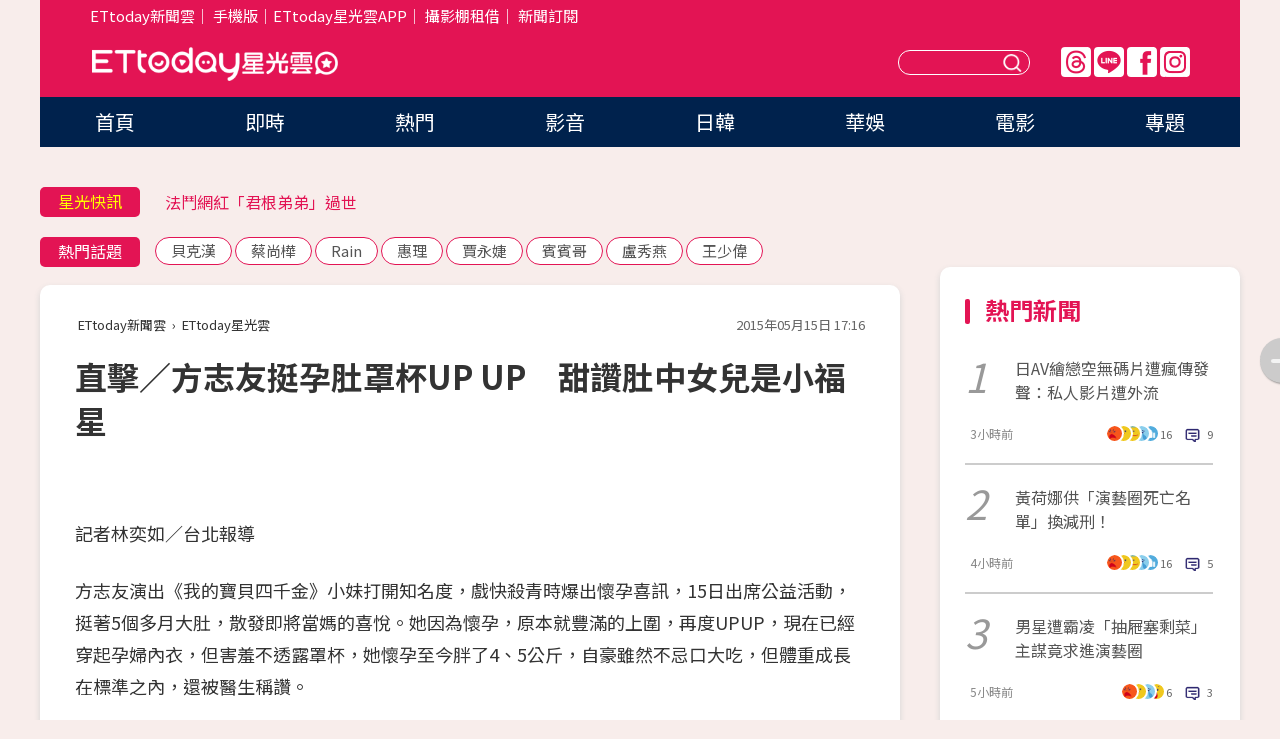

--- FILE ---
content_type: text/html; charset=utf-8
request_url: https://star.ettoday.net/news/507197
body_size: 15585
content:

<!DOCTYPE html>
<html lang="zh-Hant" prefix="og:http://ogp.me/ns#" itemscope itemtype="http://schema.org/NewsArticle">


<head>
<!-- 非共用meta 開始 -->
    <!--網頁基本meta data-->    
        <link rel="amphtml" href="https://star.ettoday.net/amp/amp_news.php7?news_id=507197">
        <title>直擊／方志友挺孕肚罩杯UP UP　甜讚肚中女兒是小福星 | ETtoday星光雲 | ETtoday新聞雲</title>
    <link rel="canonical" itemprop="mainEntityOfPage" href="https://star.ettoday.net/news/507197" />
    <meta property="og:url" itemprop="url" content="https://star.ettoday.net/news/507197" />
    <meta property="og:title" itemprop="name" content="直擊／方志友挺孕肚罩杯UP UP　甜讚肚中女兒是小福星 | ETtoday星光雲 | ETtoday新聞雲" />
    <meta property="og:image" itemprop="image" content="https://cdn2.ettoday.net/images/1079/d1079763.jpg" />
    <meta property="og:type" content="article" />
    <meta name="description" content="方志友演出《我的寶貝四千金》打開知名度，戲快殺青時爆出懷孕喜訊，15日出席公益活動，挺著5個多月大肚，散發即將當媽的喜悅。她因為懷孕，原本就豐滿的上圍，再度UPUP，現在已經穿起孕婦內衣，但害羞不透露罩杯，她懷孕至今胖了4、5公斤，自豪雖然不忌口大吃，但體重成長在標準之內，還被醫生稱讚。(方志友,楊銘威,我的寶貝四千金,寶貝四千金,小溪)" />
    <meta property="og:description" itemprop="description" content="方志友演出《我的寶貝四千金》打開知名度，戲快殺青時爆出懷孕喜訊，15日出席公益活動，挺著5個多月大肚，散發即將當媽的喜悅。她因為懷孕，原本就豐滿的上圍，再度UPUP，現在已經穿起孕婦內衣，但害羞不透露罩杯，她懷孕至今胖了4、5公斤，自豪雖然不忌口大吃，但體重成長在標準之內，還被醫生稱讚。" />
    
    <!-- 新聞資訊(系統站內頁專用) 開始 -->
    <meta name="section" property="article:section" content="影劇" />    
        <meta name="subsection" itemprop="articleSection" content="八卦" />
    <meta property="dable:item_id" content="507197">
    <meta name="pubdate" itemprop="dateCreated" itemprop="datePublished" property="article:published_time" content="2015-05-15T17:16:00+08:00" />
    <meta name="lastmod" itemprop="dateModified" http-equiv="last-modified" content="2015-05-15T17:45:48+08:00" />
    <meta name="source" itemprop="author" content="ETtoday星光雲" />
    <meta name="dcterms.rightsHolder" content="ETtoday新聞雲">
    <meta name="author" content="ETtoday新聞雲" />
    <meta property="article:author" content="https://www.facebook.com/ETtodaySTAR" />
    <meta name="news_keywords" itemprop="keywords" content="方志友,楊銘威,我的寶貝四千金,寶貝四千金,小溪">
    <!-- 新聞資訊(系統站內頁專用) 結束 -->

    <!-- JSON-LD-(系統站內頁專用) 開始 -->
    <script type="application/ld+json">
        {
            "@context": "https://schema.org",
            "@type": "NewsArticle",
            "mainEntityOfPage": "https://star.ettoday.net/news/507197",
            "headline": "直擊／方志友挺孕肚罩杯UP UP　甜讚肚中女兒是小福星",
            "url": "https://star.ettoday.net/news/507197",
            "thumbnailUrl": "https://cdn2.ettoday.net/images/1079/d1079763.jpg",
            "articleSection":"影劇",
            "creator": ["585-林奕如","585"],
            "image":{
                "@type":"ImageObject",
                "url":"https://cdn2.ettoday.net/images/1079/d1079763.jpg"
            },
            "dateCreated": "2015-05-15T17:16:00+08:00",
            "datePublished": "2015-05-15T17:16:00+08:00",
            "dateModified": "2015-05-15T17:45:48+08:00",
            "publisher": {
                "@type": "Organization",
                "name": "ETtoday新聞雲",
            "logo": {
                "@type": "ImageObject",
                "url": "https://cdn2.ettoday.net/style/star2024/images/push.jpg"
                }
            },
            "author":{
                "@type":"Organization",
                "name":"ETtoday新聞雲",
                "url":"https://www.ettoday.net/"
            },
            "speakable":{
            "@type": "SpeakableSpecification",
            "xpath": [
                "/html/head/meta[@property='og:title']/@content",
                "/html/head/meta[@property='og:description']/@content"
               ]
            },
            "keywords":["方志友","楊銘威","我的寶貝四千金","寶貝四千金","小溪"],
            "description": "方志友演出《我的寶貝四千金》打開知名度，戲快殺青時爆出懷孕喜訊，15日出席公益活動，挺著5個多月大肚，散發即將當媽的喜悅。她因為懷孕，原本就豐滿的上圍，再度UPUP，現在已經穿起孕婦內衣，但害羞不透露罩杯，她懷孕至今胖了4、5公斤，自豪雖然不忌口大吃，但體重成長在標準之內，還被醫生稱讚。(方志友,楊銘威,我的寶貝四千金,寶貝四千金,小溪)"
        }
        </script>
    <!-- JSON-LD-(系統站內頁專用) 結束 -->

  

  <!--GTM DataLayer 開始-->
  <script>
    dataLayer = [{ 
      'csscode': 'star',
      'page-id': '507197',
      'category-id': '9',
      'category-name1': '影劇',
      'category-name2': '八卦',
      'dept-name': '娛樂中心',
      'author-id': '585',
      'author-name': '林奕如',
      'readtype': 'PC',
      'pagetype': 'news',
      'et_token': 'eeea9b765e74fe94d9a77aeb76998362'
    }];
  </script>
  <!--GTM DataLayer 結束-->
<!-- 非共用meta 結束 -->



<!-- 共用meta 開始 -->
  <meta charset="utf-8">
  <!-- 特定頁面 or 編採不給搜尋引擎蒐錄 開始 -->
    <meta name="robots" content="index,follow,noarchive"/>
    <!-- 特定頁面 or 編採不給搜尋引擎蒐錄 結束 -->
  <meta name="viewport" content="width=1300"/>  
  <link rel="apple-touch-icon" sizes="180x180" href="//cdn2.ettoday.net/style/star2024/images/touch-icon.png" />
  <link rel="shortcut icon" sizes="192x192" href="//cdn2.ettoday.net/style/star2024/images/touch-icon.png" />
  <link rel="alternate" type="application/rss+xml" title="ETtoday《影劇新聞》" href="https://feeds.feedburner.com/ettoday/star" />
  
  <!-- ★社群分享專用 開始★ -->
  <!-- ★dns-prefetch 開始★ -->
  <link rel="dns-prefetch" href="//ad.ettoday.net">
  <link rel="dns-prefetch" href="//ad1.ettoday.net">
  <link rel="dns-prefetch" href="//ad2.ettoday.net">
  <link rel="dns-prefetch" href="//cache.ettoday.net">
  <link rel="dns-prefetch" href="//static.ettoday.net">
  <link rel="dns-prefetch" href="//cdn1.ettoday.net">
  <link rel="dns-prefetch" href="//cdn2.ettoday.net">
  <!-- ★dns-prefetch 結束★ -->
  <meta property="og:locale" content="zh_TW" />
  <meta property="fb:app_id" content="146858218737386" />
  <meta property="article:publisher" content="https://www.facebook.com/ETtodaySTAR" />
  <meta property="og:site_name" name="application-name" content="ETtoday星光雲" />
  <!-- ★社群分享專用 結束★-->

  <!-- ★CSS、JS開始★ -->
  <link rel="stylesheet" href="//cdn2.ettoday.net/style/star2024/css/style.css" type="text/css" />
  <script src="//cdn2.ettoday.net/style/star2024/js/all.js"></script>
  <!-- DFP code -->
  <script type="text/javascript" src="//cdn2.ettoday.net/dfp/dfp-gpt.js"></script>
  <!-- ★CSS、JS結束★ -->

  <!-- Google Tag Manager 開始 -->
  <script>
    (function (w, d, s, l, i) {
      w[l] = w[l] || []; w[l].push({
        'gtm.start':
          new Date().getTime(), event: 'gtm.js'
      }); var f = d.getElementsByTagName(s)[0],
        j = d.createElement(s), dl = l != 'dataLayer' ? '&l=' + l : ''; j.async = true; j.src =
          'https://www.googletagmanager.com/gtm.js?id=' + i + dl; f.parentNode.insertBefore(j, f);
    })(window, document, 'script', 'dataLayer', 'GTM-WQPR4PC');
  </script>
  <!-- Google Tag Manager 結束 -->
  
  <!-- Global site tag (gtag.js) - Google Analytics 開始 -->
  <script async src="https://www.googletagmanager.com/gtag/js?id=G-JQNDWD28RZ"></script>
  <script>
    window.dataLayer = window.dataLayer || [];
    function gtag() { dataLayer.push(arguments); }
    gtag('js', new Date());
  </script>
  <!-- Global site tag (gtag.js) - Google Analytics 結束 --><!-- 共用meta 結束 -->




<!-- dmp.js 開始 -->
<script>
  var dmp_event_property   = "star";
  var dmp_id               = "507197";
  var dmp_name             = "直擊／方志友挺孕肚罩杯UP UP　甜讚肚中女兒是小福星";
  var dmp_keywords         = "方志友,楊銘威,我的寶貝四千金,寶貝四千金,小溪";
  var dmp_publish_date     = "2015-05-15 17:16:00";
  var dmp_modified_date    = "2015-05-15 17:45:48";
  var dmp_category_id_list = "9_39";
  var dmp_is_editor_rec    = "0";
  var dmp_et_token         = "eeea9b765e74fe94d9a77aeb76998362";
  var dmp_event_id         = "";
</script>
<script src="//cdn2.ettoday.net/jquery/dmp/news.js"></script>
<!-- dmp.js 結束 --> 

</head>

<body id="star" class="news-page news-507197">


<div id="fb-root"></div>


  <!-- wrapper_box 開始 -->
  <div class="wrapper_box">
    <!-- 模組 新聞內頁 分享按鈕 開始 -->
    <div id="et_sticky_pc">
      <ul>
          <li><a class="btn logo" href="https://star.ettoday.net/" title="回首頁">回首頁</a></li>
                    <li><a class="btn fb" href="javascript:;" onclick="window.open('//www.facebook.com/sharer/sharer.php?u='+encodeURIComponent('https://star.ettoday.net/news/507197?from=pc-newsshare-fb-fixed'),'facebook-share-dialog','width=626,height=436');" title="facebook">facebook</a></li>
          <li><a class="btn line" href="javascript:;" onclick="window.open('https://social-plugins.line.me/lineit/share?url='+encodeURIComponent('https://star.ettoday.net/news/507197?from=pc-newsshare-line-fixed'),'LINE','width=626,height=500');return false;" title="分享到LINE">Line</a></li>
          <li><a class="btn twitter" href="javascript:;" onclick="window.open('https://twitter.com/intent/tweet?text='+encodeURIComponent('直擊／方志友挺孕肚罩杯UP UP　甜讚肚中女兒是小福星')+'&url='+encodeURIComponent('https://star.ettoday.net/news/507197?from=pc-newsshare-twitter-fixed'),'Twittes','width=626,height=436');return false;">Twitter</a></li>
                    <li><a class="btn link" href="javascript:;" title="複製連結">複製連結</a></li>
      </ul>
  </div>
  <!-- 模組 新聞內頁 分享按鈕 結束 -->

    <!-- wrapper 開始 -->

    
    

    

      <!-- header_box 開始 -->
      

  <!-- 星光雲_轟天雷【影劇】 開始 -->
  <div class="wrapper">  
  <div id="star_thunder" class="pc_thunder">
    <script type="text/javascript">
      (function(){
        var ts = Math.random();
        document.write('<scr' + 'ipt type="text/javascript" src="https://ad.ettoday.net/ads.php?bid=star_thunder&rr='+ ts +'"></scr' + 'ipt>');
      })()
    </script>
  </div>    
  <!-- 星光雲_轟天雷【影劇】 結束 -->  

  <!-- 星光雲_雙門簾 開始 -->
  <div id="star_curtain" class="pc_curtain">
    <script type="text/javascript">
    (function(){
      var ts = Math.random();
      document.write('<scr' + 'ipt type="text/javascript" src="https://ad.ettoday.net/ads.php?bid=star_curtain&rr='+ ts +'"></scr' + 'ipt>');
    })()
    </script>
  </div>      
  <!-- 星光雲_雙門簾 結束 -->


<div class="header_box">

        <!-- ettop 開始 -->	
        <div class="ettop">
          <div class="inner">
            <div class="nav_1">
              <a href="https://www.ettoday.net/" target="_blank">ETtoday新聞雲</a>│
              <a href="#" onclick="location.replace('//www.ettoday.net/changeReadType.php?rtype=0&amp;rurl='+location.href);">手機版</a>│<a href="//www.ettoday.net/events/app/et_star.htm" target="_blank">ETtoday星光雲APP</a>│
              <a href="https://msg.ettoday.net/rd.php?id=5420">攝影棚租借</a>│
              <a href="https://www.ettoday.net/events/news-express/epaper.php">新聞訂閱</a>						
            </div>

          </div>
        </div>	
        <!-- ettop 結束 -->

        <!-- header 開始 -->
        <div class="header">
            <!-- main_logo 開始 -->
            <div class="main_logo"><a class="txt-hide" href="https://star.ettoday.net">ETtoday星光雲</a></div>
            <!-- main_logo 結束 -->

                        <!-- MOD_星光雲(PC)_版頭小橫幅(左) 開始 -->
            <div id="topic_170x50_02" class="pc_header">
              <script type="text/javascript">
              (function(){
                var ts = Math.random();
                document.write('<scr' + 'ipt type="text/javascript" src="https://ad1.ettoday.net/ads.php?bid=topic_170x50_02&rr='+ ts +'"></scr' + 'ipt>');
              })()
              </script>             
            </div>
            <!-- MOD_星光雲(PC)_版頭小橫幅(左) 結束 -->
            

                        <!-- 相信音樂_星光雲(PC)_版頭小橫幅(右) 開始 -->
            <div id="topic_170x50_01" class="pc_header">
              <script type="text/javascript">
              (function(){
                var ts = Math.random();
                document.write('<scr' + 'ipt type="text/javascript" src="https://ad1.ettoday.net/ads.php?bid=topic_170x50_01&rr='+ ts +'"></scr' + 'ipt>');
              })()
              </script>
            </div>
            <!-- 相信音樂_星光雲(PC)_版頭小橫幅(右) 結束 -->
            
            <!--menu_1 開始-->
            <div class="menu_1 clearfix">
                <a class="threads txt-hide" href="https://www.threads.net/@starettoday" target="_blank">Threads</a>
                <a class="line txt-hide" href="https://page.line.me/tqu0602i?openQrModal=true" target="_blank">Line</a>
                <a class="fb txt-hide" href="https://www.facebook.com/ETtodaySTAR" target="_blank">FB</a>
                <a class="ig txt-hide" href="https://www.instagram.com/starettoday/" target="_blank">IG</a>
            </div>
            <!--menu_1 結束-->

            
            <!-- search_box 開始-->
            <div class="search_box">
                <form method="GET" action="/search.php7">
                <input class="txt" type="text" name="keywords" placeholder="" />
                <button class="btn txt-hide">送出</button>
                </form>
            </div>
            <!-- search_box 結束-->
        </div>
        <!-- header 結束 -->

        <!-- main_nav 開始 -->
        <div class="main_nav">
          <ul>
                        <li class="" ><a href="https://star.ettoday.net/"  target="_self"  >首頁</a></li>            
                        <li class="" ><a href="/latest_news"  target="_self"  >即時</a></li>            
                        <li class="" ><a href="/hot-news"  target="_self"  >熱門</a></li>            
                        <li class="" ><a href="/video_list"  target="_self"  >影音</a></li>            
                        <li class="" ><a href="https://star.ettoday.net/star-category/%E6%97%A5%E9%9F%93"  target="_self"  >日韓</a></li>            
                        <li class="" ><a href="https://star.ettoday.net/star-category/%E8%8F%AF%E5%A8%9B"  target="_self"  >華娛</a></li>            
                        <li class="" ><a href="https://star.ettoday.net/star-category/%E9%9B%BB%E5%BD%B1"  target="_self"  >電影</a></li>            
                        <li class="" ><a href="/issue"  target="_self"  >專題</a></li>            
                      </ul>
        </div>
        <!-- main_nav 結束 -->
</div>

<!-- 星光雲_超級大橫幅 開始 -->
<div id="star_970x90" class="pc_billboard">
  <script type="text/javascript">
  (function(){
    var ts = Math.random();
    document.write('<scr' + 'ipt type="text/javascript" src="https://ad.ettoday.net/ads.php?bid=star_970x90&rr='+ ts +'"></scr' + 'ipt>');
  })()
  </script>
</div>
<!-- 星光雲_超級大橫幅 結束 -->

      <!-- header_box 結束 -->

      <!-- container_box 開始-->
      <div class="container_box">
        <!-- container 開始-->
        <div class="container">
          <!-- r1 開始-->
          <div class="r1 clearfix"> <!-- c1 開始-->
            <div class="c1">
              <!-- inner 開始-->
              <div class="inner">
                
                <!-- 星光快訊 ticker_1 開始-->
                
<div class="ticker_1 clearfix">
    <h3 class="title">星光快訊</h3>
    <!--滾動 開始-->
    <div class="run">
    <!--inner 開始-->
    <div class="inner">
                <!-- 組 -->
        <div class="piece"><a href="https://star.ettoday.net/news/3105278" target="_blank">《大逃殺》男星驚罹「血液癌症」</a></div>
        <!-- 組 -->
                <!-- 組 -->
        <div class="piece"><a href="https://star.ettoday.net/news/3105247" target="_blank">法鬥網紅「君根弟弟」過世</a></div>
        <!-- 組 -->
                <!-- 組 -->
        <div class="piece"><a href="https://star.ettoday.net/news/3105126" target="_blank">「金在中女團」要來台灣了</a></div>
        <!-- 組 -->
                <!-- 組 -->
        <div class="piece"><a href="https://goo.gl/HpctKi" target="_blank">接收娛樂大小事！加入星光雲LINE好友⭐</a></div>
        <!-- 組 -->
            </div>
    <!--inner 結束-->
    </div>
    <!--滾動 結束-->
</div>                <!-- 星光快訊 ticker_1 結束-->

                
                <!-- part_txt_1 熱門話題 開始-->
                <div class="part_txt_1">
    <h2 class="title">熱門話題</h2>
    <div class="box_0">
    <a href="/tag/%E8%B2%9D%E5%85%8B%E6%BC%A2">貝克漢</a> <a href="/tag/%E8%94%A1%E5%B0%9A%E6%A8%BA">蔡尚樺</a> <a href="/tag/Rain">Rain</a> <a href="/tag/%E6%83%A0%E7%90%86">惠理</a> <a href="/tag/%E8%B3%88%E6%B0%B8%E5%A9%95">賈永婕</a> <a href="/tag/%E8%B3%93%E8%B3%93%E5%93%A5">賓賓哥</a> <a href="/tag/%E7%9B%A7%E7%A7%80%E7%87%95">盧秀燕</a> <a href="/tag/%E7%8E%8B%E5%B0%91%E5%81%89">王少偉</a>     </div>
</div>                <!-- part_txt_1 熱門話題 結束-->
                
                <!-- 新聞模組 block_a 開始 -->
                <div class="block_a">
                  <!--breadcrumb_box 開始-->
                  <div class="breadcrumb_box clearfix">
                    <!--麵包屑 開始-->
                    <div class="menu_bread_crumb" itemscope itemtype="http://schema.org/BreadcrumbList">
                        <!-- 第一層 開始 -->
                        <div itemscope itemtype="http://schema.org/ListItem" itemprop="itemListElement">
                            <a itemscope itemtype="http://schema.org/Thing" itemprop="item" href="https://www.ettoday.net/" id="https://www.ettoday.net/" >
                                <span itemprop="name">ETtoday新聞雲</span>
                            </a>
                            <meta itemprop="position" content="1" />
                        </div>
                        <!-- 第一層 結束 -->
                        ›
                        <!-- 第二層 開始 -->
                        <div itemscope itemtype="http://schema.org/ListItem" itemprop="itemListElement">
                            <a itemscope itemtype="http://schema.org/Thing" itemprop="item" href="https://star.ettoday.net/" id="https://star.ettoday.net/">
                                <span itemprop="name">ETtoday星光雲</span>
                            </a>
                            <meta itemprop="position" content="2" />
                        </div>
                        <!-- 第二層 結束 -->
                    </div>
                    <!--麵包屑 結束-->
                    <!--時間 開始-->
                    <time class="date" itemprop="datePublished" datetime="2015-05-15T17:16:00+08:00">2015年05月15日 17:16</time>
                    <!--時間 結束-->
                  </div>
                  <!--breadcrumb_box 結束-->
                  <!--新聞模組 module_1 開始-->
                  <article class="module_1">
                    <!--網站logo 列印時出現 開始-->
                    <div class="site_logo" style="display:none;">
                        <link href="//cdn2.ettoday.net/style/star2024/css/print.css" rel="stylesheet" type="text/css" media="print"/>
                        <img src="//cdn2.ettoday.net/style/star2024/images/logo_print.png"/>
                    </div>
                    <!--網站logo 列印時出現 結束-->
                    <!--標題 開始-->
                    <header>
                      <h1 class="title" itemprop="headline">
                          直擊／方志友挺孕肚罩杯UP UP　甜讚肚中女兒是小福星                      </h1>
                    </header>
                    <!--標題 結束-->

                                        <!-- 星光雲PC&M_文字廣告(上)(★特開★) 開始 -->
                    <div id="star_text_1" class="text_ad_top ad_txt_1">
                      <script type="text/javascript">
                      (function(){
                        var ts = Math.random();
                        document.write('<scr' + 'ipt type="text/javascript" src="https://ad.ettoday.net/ads.php?bid=star_text_1&rr='+ ts +'"></scr' + 'ipt>');
                      })()
                      </script>
                    </div>
                    <!-- 星光雲PC&M_文字廣告(上)(★特開★) 開始 -->
                    
                    <!--各頻道PC 文首分享 開始-->
                    <!--模組 et_social_1 開始-->
<div class="et_social_1">
	<!-------成人警告 開始----------->
		<!-------成人警告 結束----------->

	<!-- menu 開始 -->
		<!-- <div class="menu">
	</div> -->
		<!-- menu 結束 -->
</div>
<!--模組 et_social_1 結束-->
                    <!--各頻道PC 文首分享 結束-->

                    
                    <!-- 投票 文章前 開始 -->
                                        <!-- 投票 文章前 結束 -->

                    <!--本文 開始-->
                    <div class="story">
                      <p>記者林奕如／台北報導</p>
<p>方志友演出《我的寶貝四千金》小妹打開知名度，戲快殺青時爆出懷孕喜訊，15日出席公益活動，挺著5個多月大肚，散發即將當媽的喜悅。她因為懷孕，原本就豐滿的上圍，再度UPUP，現在已經穿起孕婦內衣，但害羞不透露罩杯，她懷孕至今胖了4、5公斤，自豪雖然不忌口大吃，但體重成長在標準之內，還被醫生稱讚。</p>
<p><img src="https://cdn2.ettoday.net/images/1079/d1079766.jpg" width="300" height="450" alt="" /></p>
<p><strong>▲方志友出席「提倡抹片篩檢」公益記者會 （圖／記者周宸亘攝）</strong></p>
<p>方志友4月和老公楊銘威登記結婚，晉升人妻之外，也被網友票選「演藝圈性感俏麗孕媽」，她坦言婚後生活沒有什麼實感，老公還是一樣很體貼，上、下車都會幫忙開門，不讓自己提重物，但今天穿高跟鞋出席活動，老公有一點擔心。此外，她也覺得肚中的寶寶是福星，「臉書本來就有很多人關注，但懷孕之後，感覺粉絲動態變多，感謝大家的關心。」</p>
    <!-- 新聞中_巨幅 start-->
    <div class="ad_in_news" style="mragin:10px auto;text-align:center">
     <div class="ad_readmore">[廣告]請繼續往下閱讀...</div>
     <script language="JavaScript" type="text/javascript">
      var ts = Math.random();
      document.write('<scr' + 'ipt language="JavaScript" type="text/javascript" src="https://ad.ettoday.net/ads.php?bid=star_in_news_1&rr='+ ts +'"></scr' + 'ipt>');
     </script>
    </div>
    <!-- 新聞中_巨幅 end-->
    
<p>出席活動提倡子宮頸癌抹片檢查、施打疫苗，方志友透露，之前拍ON檔戲，造成尿道炎，小便時都會痛到流淚，甚至有血尿的症狀，拖了1個月，才硬著頭皮看婦產科，發現沒有想像中那麼可怕，提醒女性朋友都要注意健康。</p>                    </div>
                    <!--本文 結束-->

                    <img src="https://www.ettoday.net/source/et_track.php7" width="0" height="0" style="display:none;">

                    
                                                  
                    


                    <!-- 投票 文章後 開始 -->
                                          <!-- 投票 文章後 結束 -->

                      
                    

                  </article>
                  <!--新聞模組 module_1 結束-->

                  <!--各頻道PC 文末分享 開始-->
                  <!--模組 et_social_2、et_social_3 共用 CSS 開始-->
<link rel="stylesheet" href="https://cdn2.ettoday.net/style/et_common/css/social_sharing_2.css">
<!--模組 et_social_2、et_social_3 共用 CSS 結束-->

<!--模組 et_social_2 開始-->
<div class="et_social_2">
	<p>分享給朋友：</p>
	<!-- menu 開始 -->
	<div class="menu">
				<a href="javascript:;" onclick="window.open('https://www.facebook.com/sharer/sharer.php?u='+encodeURIComponent('https://star.ettoday.net/news/507197')+'?from=pc-newsshare-fb','facebook-share-dialog','width=626,height=436');return false;" class="facebook" title="分享到Facebook"></a>
		<a href="javascript:;" onclick="window.open('https://social-plugins.line.me/lineit/share?url='+encodeURIComponent('https://star.ettoday.net/news/507197')+'?from=pc-newsshare-line','LINE','width=626,height=500');return false;" class="line" title="分享到LINE"></a>
		<a href="javascript:;" onclick="window.open('https://twitter.com/intent/tweet?text='+encodeURIComponent('直擊／方志友挺孕肚罩杯UP UP　甜讚肚中女兒是小福星')+'&url=https://star.ettoday.net/news/507197?from=pc-newsshare-twitter','Twittes','width=626,height=436');return false;" class="x" title="分享到X"></a>
				<a class="copy-link" title="複製連結"></a>
		<a class="print" onclick="window.print();" title="列印本頁"></a> 
				<a class="message scrollgo" title="點我留言" rel=".fb-comments"></a>
			</div>
	<!-- menu 結束 -->
</div>
<!--模組 et_social_2 結束-->

<!--模組 et_social_3 開始-->
<div class="et_social_3">
	<p>追蹤我們：</p>
	<!-- menu 開始 -->
	<div class="menu">
		<a href="https://www.facebook.com/ETtodaySTAR" class="facebook" title="追蹤Facebook粉絲團" target="_blank"></a>
		<a href="https://www.youtube.com/channel/UCX157UE-NdaUGQJDkQ-XKnw" class="youtube" title="訂閱YouTube" target="_blank"></a>
		<a href="https://www.instagram.com/starettoday/" class="instagram" title="追蹤IG" target="_blank"></a>
		<a href="https://line.me/R/ti/p/%40ETtoday" class="line" title="加LINE好友" target="_blank"></a>
		<a href="https://twitter.com/ettodaytw" class="x" title="追蹤X" target="_blank"></a>
		<a href="https://t.me/ETtodaynews" class="telegram" title="追蹤Telegram" target="_blank"></a>
	</div>
	<!-- menu 結束 -->
</div>
<!--模組 et_social_3 結束-->
                  <!--各頻道PC 文末分享 結束-->

                  <!-- tagbanner專區 開始 -->
                  <div class="tag-banner">
                     
                  </div>
                  <!-- tagbanner專區 結束 -->

                  <!-- 版權宣告 開始 -->
                  <p class="txt_1">※本文版權所有，非經授權，不得轉載。[<a href="//www.ettoday.net/member/clause_copyright.php" target="_blank">ETtoday著作權聲明</a>]※</p>
                  <!-- 版權宣告 結束 -->

                </div>
                <!--新聞模組 block_a 結束 -->


                
                <!--關鍵字 block_a 開始 -->
                <div class="block_a">
                  <h2 class="title_a">關鍵字</h2>
                  <!-- part_txt_3 開始-->
                  <div class="part_txt_3">                    
                  <a href="/tag/%E6%96%B9%E5%BF%97%E5%8F%8B">方志友</a><a href="/tag/%E6%A5%8A%E9%8A%98%E5%A8%81">楊銘威</a><a href="/tag/%E6%88%91%E7%9A%84%E5%AF%B6%E8%B2%9D%E5%9B%9B%E5%8D%83%E9%87%91">我的寶貝四千金</a><a href="/tag/%E5%AF%B6%E8%B2%9D%E5%9B%9B%E5%8D%83%E9%87%91">寶貝四千金</a><a href="/tag/%E5%B0%8F%E6%BA%AA">小溪</a> 
                  </div>
                  <!-- part_txt_3 結束-->
                </div>
                <!--關鍵字 block_a 結束 -->

                
                

                            <!-- 星光雲_文章推薦模組_1 開始 -->
              <div class=" block_a">
                <div id="star_recirculation_1" class="recirculation">
                  <script type="text/javascript">
                  (function(){
                    var ts = Math.random();
                    document.write('<scr' + 'ipt type="text/javascript" src="https://ad.ettoday.net/ads.php?bid=star_recirculation_1&rr='+ ts +'"></scr' + 'ipt>');
                  })()
                  </script>
                </div>
              </div>
              <!-- 星光雲_文章推薦模組_1 結束 -->
              
              <!-- 推薦閱讀 block_a 開始-->
              <div class="block_a recomm-news">
                <h2 class="title_a">推薦閱讀</h2>
                <!-- part_pictxt_1 開始-->
                <div class="part_pictxt_1 clearfix">

                                  
                  <!-- 組 -->
                  <div class="box_0">
                    <div class="pic">
                      <a href="https://star.ettoday.net/news/505207" title="三立《聽見幸福》違規封路　西伯利亞保育鳥飛了！" target="_blank"><img src="//cdn2.ettoday.net/style/misc/loading_300x225.gif" data-original="https://cdn2.ettoday.net/images/1072/d1072672.jpg" alt="三立《聽見幸福》違規封路　西伯利亞保育鳥飛了！" /></a>
                    </div>
                    <h3><a href="https://star.ettoday.net/news/505207" target="_blank">三立《聽見幸福》違規封路　西伯利亞保育鳥飛了！</a></h3>                    
                    <p class="time">5/11 21:01</p>
                  </div>
                  <!-- 組 -->
                
                                    
                  <!-- 組 -->
                  <div class="box_0">
                    <div class="pic">
                      <a href="https://star.ettoday.net/news/506800" title="莫允雯超哈天菜彭于晏！　幻想霸氣壁咚他" target="_blank"><img src="//cdn2.ettoday.net/style/misc/loading_300x225.gif" data-original="https://cdn2.ettoday.net/images/1078/d1078535.jpg" alt="莫允雯超哈天菜彭于晏！　幻想霸氣壁咚他" /></a>
                    </div>
                    <h3><a href="https://star.ettoday.net/news/506800" target="_blank">莫允雯超哈天菜彭于晏！　幻想霸氣壁咚他</a></h3>                    
                    <p class="time">5/14 21:30</p>
                  </div>
                  <!-- 組 -->
                
                                    
                  <!-- 組 -->
                  <div class="box_0">
                    <div class="pic">
                      <a href="https://star.ettoday.net/news/505674" title="坤達35歲想結婚！　甜認和女友柯佳嬿「朝目標前進」" target="_blank"><img src="//cdn2.ettoday.net/style/misc/loading_300x225.gif" data-original="https://cdn2.ettoday.net/images/1074/d1074700.jpg" alt="坤達35歲想結婚！　甜認和女友柯佳嬿「朝目標前進」" /></a>
                    </div>
                    <h3><a href="https://star.ettoday.net/news/505674" target="_blank">坤達35歲想結婚！　甜認和女友柯佳嬿「朝目標前進」</a></h3>                    
                    <p class="time">5/13 00:01</p>
                  </div>
                  <!-- 組 -->
                
                                    
                  <!-- 組 -->
                  <div class="box_0">
                    <div class="pic">
                      <a href="https://star.ettoday.net/news/505787" title="豆花妹主動獻螢幕初吻　淚水+鼻水竟流到男生臉上啦！" target="_blank"><img src="//cdn2.ettoday.net/style/misc/loading_300x225.gif" data-original="https://cdn2.ettoday.net/images/1076/d1076449.jpg" alt="豆花妹主動獻螢幕初吻　淚水+鼻水竟流到男生臉上啦！" /></a>
                    </div>
                    <h3><a href="https://star.ettoday.net/news/505787" target="_blank">豆花妹主動獻螢幕初吻　淚水+鼻水竟流到男生臉上啦！</a></h3>                    
                    <p class="time">5/14 00:01</p>
                  </div>
                  <!-- 組 -->
                
                                    
                  <!-- 組 -->
                  <div class="box_0">
                    <div class="pic">
                      <a href="https://star.ettoday.net/news/506806" title="王識賢一切聽老婆大人！　吐露1句話保鮮11年婚姻" target="_blank"><img src="//cdn2.ettoday.net/style/misc/loading_300x225.gif" data-original="https://cdn2.ettoday.net/images/1078/d1078528.jpg" alt="王識賢一切聽老婆大人！　吐露1句話保鮮11年婚姻" /></a>
                    </div>
                    <h3><a href="https://star.ettoday.net/news/506806" target="_blank">王識賢一切聽老婆大人！　吐露1句話保鮮11年婚姻</a></h3>                    
                    <p class="time">5/14 21:40</p>
                  </div>
                  <!-- 組 -->
                
                                    
                  <!-- 組 -->
                  <div class="box_0">
                    <div class="pic">
                      <a href="https://star.ettoday.net/news/505617" title="直擊／豆花妹花蓮拍戲被震醒　第一時間反應大喊..." target="_blank"><img src="//cdn2.ettoday.net/style/misc/loading_300x225.gif" data-original="https://cdn2.ettoday.net/images/1074/d1074150.jpg" alt="直擊／豆花妹花蓮拍戲被震醒　第一時間反應大喊..." /></a>
                    </div>
                    <h3><a href="https://star.ettoday.net/news/505617" target="_blank">直擊／豆花妹花蓮拍戲被震醒　第一時間反應大喊...</a></h3>                    
                    <p class="time">5/12 17:37</p>
                  </div>
                  <!-- 組 -->
                
                                    
                  <!-- 組 -->
                  <div class="box_0">
                    <div class="pic">
                      <a href="https://star.ettoday.net/news/505169" title="王少偉歐洲行竟被誤認特種部隊　小朋友看著他哭不停" target="_blank"><img src="//cdn2.ettoday.net/style/misc/loading_300x225.gif" data-original="https://cdn2.ettoday.net/images/1072/d1072555.jpg" alt="王少偉歐洲行竟被誤認特種部隊　小朋友看著他哭不停" /></a>
                    </div>
                    <h3><a href="https://star.ettoday.net/news/505169" target="_blank">王少偉歐洲行竟被誤認特種部隊　小朋友看著他哭不停</a></h3>                    
                    <p class="time">5/11 23:45</p>
                  </div>
                  <!-- 組 -->
                
                                    
                  <!-- 組 -->
                  <div class="box_0">
                    <div class="pic">
                      <a href="https://star.ettoday.net/news/506456" title="本土劇貝拉拍戲意外斷頸！　張懷媗賭命開刀留5cm長疤" target="_blank"><img src="//cdn2.ettoday.net/style/misc/loading_300x225.gif" data-original="https://cdn2.ettoday.net/images/1077/d1077156.jpg" alt="本土劇貝拉拍戲意外斷頸！　張懷媗賭命開刀留5cm長疤" /></a>
                    </div>
                    <h3><a href="https://star.ettoday.net/news/506456" target="_blank">本土劇貝拉拍戲意外斷頸！　張懷媗賭命開刀留5cm長疤</a></h3>                    
                    <p class="time">5/14 11:14</p>
                  </div>
                  <!-- 組 -->
                
                                    
                  <!-- 組 -->
                  <div class="box_0">
                    <div class="pic">
                      <a href="https://star.ettoday.net/news/505247" title="唐禹哲飛日本見櫻花妹　竟遇到女粉絲現場求婚" target="_blank"><img src="//cdn2.ettoday.net/style/misc/loading_300x225.gif" data-original="https://cdn2.ettoday.net/images/1072/d1072782.jpg" alt="唐禹哲飛日本見櫻花妹　竟遇到女粉絲現場求婚" /></a>
                    </div>
                    <h3><a href="https://star.ettoday.net/news/505247" target="_blank">唐禹哲飛日本見櫻花妹　竟遇到女粉絲現場求婚</a></h3>                    
                    <p class="time">5/12 00:00</p>
                  </div>
                  <!-- 組 -->
                
                                    
                  <!-- 組 -->
                  <div class="box_0">
                    <div class="pic">
                      <a href="https://star.ettoday.net/news/505168" title="周渝民帶黃金獵犬湖邊散步　帥男畫面超養眼！" target="_blank"><img src="//cdn2.ettoday.net/style/misc/loading_300x225.gif" data-original="https://cdn2.ettoday.net/images/1072/d1072516.jpg" alt="周渝民帶黃金獵犬湖邊散步　帥男畫面超養眼！" /></a>
                    </div>
                    <h3><a href="https://star.ettoday.net/news/505168" target="_blank">周渝民帶黃金獵犬湖邊散步　帥男畫面超養眼！</a></h3>                    
                    <p class="time">5/11 23:25</p>
                  </div>
                  <!-- 組 -->
                
                                    
                  <!-- 組 -->
                  <div class="box_0">
                    <div class="pic">
                      <a href="https://star.ettoday.net/news/3105261" title="日AV繪戀空無碼片遭瘋傳！　本人發聲「私人影片遭外流」蒐證提告" target="_blank"><img src="//cdn2.ettoday.net/style/misc/loading_300x225.gif" data-original="https://cdn2.ettoday.net/images/8591/d8591802.webp" alt="日AV繪戀空無碼片遭瘋傳！　本人發聲「私人影片遭外流」蒐證提告" /></a>
                    </div>
                    <h3><a href="https://star.ettoday.net/news/3105261" target="_blank">日AV繪戀空無碼片遭瘋傳！　本人發聲「私人影片遭外流」蒐證提告</a></h3>                    
                    <p class="time">3小時前</p>
                  </div>
                  <!-- 組 -->
                
                                    
                  <!-- 組 -->
                  <div class="box_0">
                    <div class="pic">
                      <a href="https://star.ettoday.net/news/3105239" title="黃荷娜供「演藝圈死亡名單」換減刑！　爆回國內幕：比通緝可怕" target="_blank"><img src="//cdn2.ettoday.net/style/misc/loading_300x225.gif" data-original="https://cdn2.ettoday.net/images/8591/d8591796.webp" alt="黃荷娜供「演藝圈死亡名單」換減刑！　爆回國內幕：比通緝可怕" /></a>
                    </div>
                    <h3><a href="https://star.ettoday.net/news/3105239" target="_blank">黃荷娜供「演藝圈死亡名單」換減刑！　爆回國內幕：比通緝可怕</a></h3>                    
                    <p class="time">4小時前</p>
                  </div>
                  <!-- 組 -->
                
                  
                </div>
                <!-- part_pictxt_1 結束-->
              </div>
              <!-- 推薦閱讀 block_a 結束-->

              

              <!-- 熱門影音 block_a 開始-->
              <div class="block_a">
                <h2 class="title_a">熱門影音</h2>
                <!--gallery_2 開始-->
                <div class="gallery_2">
                  <!--run 開始-->
                  <div class="run">
                    <!--inner-->
                    <div class="inner">
                                          <!-- 組 -->
                      <div class="piece">
                        <a class="link" href="https://star.ettoday.net/video/490291" title="貝克漢兒子想拉老婆一起拍照　維多利亞側身忽略..片段瘋傳！" target="_blank">
                          <div class="pic"><img src="https://cdn2.ettoday.net/film/images/490/c490291.webp" alt="貝克漢兒子想拉老婆一起拍照　維多利亞側身忽略..片段瘋傳！" /></div>
                          <h3>貝克漢兒子想拉老婆一起拍照　維多利亞側身忽略..片段瘋傳！</h3>
                        </a>
                      </div>
                      <!-- 組 -->
                                          <!-- 組 -->
                      <div class="piece">
                        <a class="link" href="https://star.ettoday.net/video/490276" title="「我的身體形成了一個X型」　大陸靈動眼神老師爆紅" target="_blank">
                          <div class="pic"><img src="https://cdn2.ettoday.net/film/images/490/c490276.webp" alt="「我的身體形成了一個X型」　大陸靈動眼神老師爆紅" /></div>
                          <h3>「我的身體形成了一個X型」　大陸靈動眼神老師爆紅</h3>
                        </a>
                      </div>
                      <!-- 組 -->
                                          <!-- 組 -->
                      <div class="piece">
                        <a class="link" href="https://star.ettoday.net/video/490328" title="RAIN點名粉絲：為什麼不跳？　得知真相繁體中文暖致歉" target="_blank">
                          <div class="pic"><img src="https://cdn2.ettoday.net/film/images/490/c490328.webp" alt="RAIN點名粉絲：為什麼不跳？　得知真相繁體中文暖致歉" /></div>
                          <h3>RAIN點名粉絲：為什麼不跳？　得知真相繁體中文暖致歉</h3>
                        </a>
                      </div>
                      <!-- 組 -->
                                          <!-- 組 -->
                      <div class="piece">
                        <a class="link" href="https://star.ettoday.net/video/490189" title="上台前「只喝兩口而已」XD A-Lin狂玩台東跨年哏！" target="_blank">
                          <div class="pic"><img src="https://cdn2.ettoday.net/film/images/490/c490189.webp" alt="上台前「只喝兩口而已」XD A-Lin狂玩台東跨年哏！" /></div>
                          <h3>上台前「只喝兩口而已」XD A-Lin狂玩台東跨年哏！</h3>
                        </a>
                      </div>
                      <!-- 組 -->
                                          <!-- 組 -->
                      <div class="piece">
                        <a class="link" href="https://star.ettoday.net/video/490160" title="安成宰在女兒面前好卑微" target="_blank">
                          <div class="pic"><img src="https://cdn2.ettoday.net/film/images/490/c490160.webp" alt="安成宰在女兒面前好卑微" /></div>
                          <h3>安成宰在女兒面前好卑微</h3>
                        </a>
                      </div>
                      <!-- 組 -->
                                          <!-- 組 -->
                      <div class="piece">
                        <a class="link" href="https://star.ettoday.net/video/489970" title="金宣虎坐錯位超慌張XD　高允貞一句話全場歡呼" target="_blank">
                          <div class="pic"><img src="https://cdn2.ettoday.net/film/images/489/c489970.webp" alt="金宣虎坐錯位超慌張XD　高允貞一句話全場歡呼" /></div>
                          <h3>金宣虎坐錯位超慌張XD　高允貞一句話全場歡呼</h3>
                        </a>
                      </div>
                      <!-- 組 -->
                                          <!-- 組 -->
                      <div class="piece">
                        <a class="link" href="https://star.ettoday.net/video/489984" title="胡瓜曝張菲難復出「沒電視台養得起」　陳亞蘭：希望豬大哥也復出（？" target="_blank">
                          <div class="pic"><img src="https://cdn2.ettoday.net/film/images/489/c489984.webp" alt="胡瓜曝張菲難復出「沒電視台養得起」　陳亞蘭：希望豬大哥也復出（？" /></div>
                          <h3>胡瓜曝張菲難復出「沒電視台養得起」　陳亞蘭：希望豬大哥也復出（？</h3>
                        </a>
                      </div>
                      <!-- 組 -->
                                        </div>
                    <!--inner-->
                  </div>
                  <!--run 結束-->
                </div>
                <!--gallery_2 結束-->

                <!-- part_pictxt_3 開始-->
                <div class="part_pictxt_3 clearfix">
                  
                                  <!-- 組 -->
                  <div class="box_0">
                    <div class="pic">
                      <a href="https://star.ettoday.net/video/490266" title="大陸「X型靈動眼神老師」爆紅！　陳土豆翻拍超魔性..全網跟著學" target="_blank"><img src="https://cdn2.ettoday.net/style/misc/loading_300x169.gif" data-original="https://cdn2.ettoday.net/film/images/490/c490266.webp" alt="大陸「X型靈動眼神老師」爆紅！　陳土豆翻拍超魔性..全網跟著學" /></a>
                    </div>
                    <h3><a href="https://star.ettoday.net/video/490266" title="大陸「X型靈動眼神老師」爆紅！　陳土豆翻拍超魔性..全網跟著學">大陸「X型靈動眼神老師」爆紅！　陳土豆翻拍超魔性..全網跟著學</a>
                    </h3>
                  </div>
                  <!-- 組 -->                
                                  <!-- 組 -->
                  <div class="box_0">
                    <div class="pic">
                      <a href="https://star.ettoday.net/video/490216" title="「貝克漢一家」完美全是演的？　長子撕破臉列5大控訴：被父母控制一輩子" target="_blank"><img src="https://cdn2.ettoday.net/style/misc/loading_300x169.gif" data-original="https://cdn2.ettoday.net/film/images/490/c490216.webp" alt="「貝克漢一家」完美全是演的？　長子撕破臉列5大控訴：被父母控制一輩子" /></a>
                    </div>
                    <h3><a href="https://star.ettoday.net/video/490216" title="「貝克漢一家」完美全是演的？　長子撕破臉列5大控訴：被父母控制一輩子">「貝克漢一家」完美全是演的？　長子撕破臉列5大控訴：被父母控制一輩子</a>
                    </h3>
                  </div>
                  <!-- 組 -->                
                                  <!-- 組 -->
                  <div class="box_0">
                    <div class="pic">
                      <a href="https://star.ettoday.net/video/490170" title="A-Lin再玩跨年哏！狂喊「喬山帶我走」　強調沒喝酒...下秒改口：只喝兩口XD" target="_blank"><img src="https://cdn2.ettoday.net/style/misc/loading_300x169.gif" data-original="https://cdn2.ettoday.net/film/images/490/c490170.webp" alt="A-Lin再玩跨年哏！狂喊「喬山帶我走」　強調沒喝酒...下秒改口：只喝兩口XD" /></a>
                    </div>
                    <h3><a href="https://star.ettoday.net/video/490170" title="A-Lin再玩跨年哏！狂喊「喬山帶我走」　強調沒喝酒...下秒改口：只喝兩口XD">A-Lin再玩跨年哏！狂喊「喬山帶我走」　強調沒喝酒...下秒改口：只喝兩口XD</a>
                    </h3>
                  </div>
                  <!-- 組 -->                
                                  <!-- 組 -->
                  <div class="box_0">
                    <div class="pic">
                      <a href="https://star.ettoday.net/video/489953" title="A-Lin合作林宥嘉「唱到哭出來」　哽咽：愛情總是有難過的時候" target="_blank"><img src="https://cdn2.ettoday.net/style/misc/loading_300x169.gif" data-original="https://cdn2.ettoday.net/film/images/489/c489953.webp" alt="A-Lin合作林宥嘉「唱到哭出來」　哽咽：愛情總是有難過的時候" /></a>
                    </div>
                    <h3><a href="https://star.ettoday.net/video/489953" title="A-Lin合作林宥嘉「唱到哭出來」　哽咽：愛情總是有難過的時候">A-Lin合作林宥嘉「唱到哭出來」　哽咽：愛情總是有難過的時候</a>
                    </h3>
                  </div>
                  <!-- 組 -->                
                                </div>
                <!-- part_pictxt_3 結束-->

                <!-- more_box 開始-->
                <div class="more_box"><a class="more" href="https://star.ettoday.net/video_list" target="_blank">看更多</a></div>
                <!-- more_box 結束-->
              </div>
              <!-- 熱門影音 block_a 結束-->

              <!-- 開框 開始 -->
              <link rel="stylesheet" href="https://cdn2.ettoday.net/style/live-frame2018/etlive.css?20181214" type="text/css"/>
                   <script src="https://cdn2.ettoday.net/style/live-frame2018/etlive.js"></script>            <div class="video_frame">
                <h2 class="live_title"><a target="_blank" href="https://msg.ettoday.net/msg_liveshow.php?redir=https%3A%2F%2Fboba.ettoday.net%2Fvideonews%2F490314%3Ffrom%3Dvodframe_star&vid=490314">【從從容容拯救沙發】貓咪嘔吐醞釀中...奴才完美接住還有時間抽衛生紙</a></h2>
                <div id="ettoday_channel_frame" style="clear:both">
                    <div class="ettoday_vod">
                        <span class="live_btn_close"></span>
                        <a href="https://msg.ettoday.net/msg_liveshow.php?redir=https%3A%2F%2Fboba.ettoday.net%2Fvideonews%2F490314%3Ffrom%3Dvodframe_star&vid=490314" target="_blank">
                            <img src='https://cdn2.ettoday.net/style/misc/loading_800x450.gif' data-original='//cdn2.ettoday.net/film/images/490/d490314.jpg?cdnid=1372359' alt='【從從容容拯救沙發】貓咪嘔吐醞釀中...奴才完美接住還有時間抽衛生紙' >
                        </a>
                    </div>
                </div>
            </div>
            <!-- 追蹤碼 開始 -->
             <script async src="https://www.googletagmanager.com/gtag/js?id=G-9K3S62N7C5"></script>
            
             <script>
             window.dataLayer = window.dataLayer || [];
             function gtag(){dataLayer.push(arguments);}
             gtag('js', new Date());
             gtag('config', 'G-9K3S62N7C5');//GA4

             //GA4-load
             gtag('event', 'et_load', {
                 '影片標題_load': '【從從容容拯救沙發】貓咪嘔吐醞釀中...奴才完美接住還有時間抽衛生紙',
                 '站台_load': 'vodframe_star',
                 'send_to': ['G-9K3S62N7C5','G-JYGZKCZLK4']
             });

             //GA4-click
             $(".live_title a,.ettoday_vod a").click(function() {
                 gtag('event', 'et_click', {
                     '影片標題_click': '【從從容容拯救沙發】貓咪嘔吐醞釀中...奴才完美接住還有時間抽衛生紙',
                     '站台_click': 'vodframe_star',
                     'send_to': ['G-9K3S62N7C5','G-JYGZKCZLK4']
                    });
             });
             </script>
             <!-- 追蹤碼 結束 -->              <!-- 開框 結束 -->

              <!-- block_a 即時新聞 開始-->
              <div class="block_a news-hot-block hot-news">
                <h2 class="title_a">即時新聞</h2>

                                <!-- 星光雲_熱門新聞_文字廣告(左) 開始 -->
                <div id="star_text_4" class="hotnews_ad_left">
                  <span class="time">剛剛</span>
                  <script type="text/javascript">
                  (function(){
                    var ts = Math.random();
                    document.write('<scr' + 'ipt type="text/javascript" src="https://ad.ettoday.net/ads.php?bid=star_text_4&rr='+ ts +'"></scr' + 'ipt>');
                  })()
                  </script>             
                </div>
                <!-- 星光雲_熱門新聞_文字廣告(左) 開始 -->
                
                                <!-- 星光雲_熱門新聞_文字廣告(右) 開始 -->
                <div id="star_text_5" class="hotnews_ad_right">
                  <span class="time">剛剛</span>
                  <script type="text/javascript">
                  (function(){
                    var ts = Math.random();
                    document.write('<scr' + 'ipt type="text/javascript" src="https://ad.ettoday.net/ads.php?bid=star_text_5&rr='+ ts +'"></scr' + 'ipt>');
                  })()
                  </script>               
                </div>
                <!-- 星光雲_熱門新聞_文字廣告(右) 結束 -->
                
                <!-- part_txt_4 開始-->
                <div class="part_txt_4">
                  <!-- 組 -->
				<div class="box_0">
				<div class="part_social_1">
				<span class="time">30分鐘前</span><span class="comment">0</span>
				</div>
				<h3 class="title"><a href="https://star.ettoday.net/news/3105258" title="劉冠廷回屏東變「人形吉祥物」！廣播放送全村排隊　坦言動念生二胎計畫曝" target="_blank">劉冠廷回屏東變「人形吉祥物」！廣播放送全村排隊　坦言動念生二胎計畫曝</a></h3>
				</div>
				<!-- 組 --><!-- 組 -->
				<div class="box_0">
				<div class="part_social_1">
				<span class="time">56分鐘前</span><span class="emoji"><em class="icon e4"></em><em class="icon e7"></em>2</span><span class="comment">1</span>
				</div>
				<h3 class="title"><a href="https://star.ettoday.net/news/3105259" title="三上悠亞球場「坐著搖」辣翻！夢幻連動星爵　網暴動：應援天花板" target="_blank">三上悠亞球場「坐著搖」辣翻！夢幻連動星爵　網暴動：應援天花板</a></h3>
				</div>
				<!-- 組 --><!-- 組 -->
				<div class="box_0">
				<div class="part_social_1">
				<span class="time">1小時前</span><span class="emoji"><em class="icon e1"></em><em class="icon e4"></em><em class="icon e7"></em>3</span><span class="comment">2</span>
				</div>
				<h3 class="title"><a href="https://star.ettoday.net/news/3105299" title="林郁婷、楊勇緯都來了！王建民、彭政閔坐鎮《冠軍之路》　陳傑憲已二刷" target="_blank">林郁婷、楊勇緯都來了！王建民、彭政閔坐鎮《冠軍之路》　陳傑憲已二刷</a></h3>
				</div>
				<!-- 組 --><!-- 組 -->
				<div class="box_0">
				<div class="part_social_1">
				<span class="time">2小時前</span><span class="comment">0</span>
				</div>
				<h3 class="title"><a href="https://star.ettoday.net/news/3105278" title="《大逃殺》男星驚罹「血液癌症」！　請辭參議員：不然命會被奪走" target="_blank">《大逃殺》男星驚罹「血液癌症」！　請辭參議員：不然命會被奪走</a></h3>
				</div>
				<!-- 組 --><!-- 組 -->
				<div class="box_0">
				<div class="part_social_1">
				<span class="time">3小時前</span><span class="emoji"><em class="icon e1"></em><em class="icon e3"></em><em class="icon e4"></em><em class="icon e7"></em>4</span><span class="comment">2</span>
				</div>
				<h3 class="title"><a href="https://star.ettoday.net/news/3105273" title="YTR查理瑞典生子帳單曝光　打無痛住3晚包吃住：停車費都比這貴" target="_blank">YTR查理瑞典生子帳單曝光　打無痛住3晚包吃住：停車費都比這貴</a></h3>
				</div>
				<!-- 組 --><!-- 組 -->
				<div class="box_0">
				<div class="part_social_1">
				<span class="time">3小時前</span><span class="comment">0</span>
				</div>
				<h3 class="title"><a href="https://star.ettoday.net/news/3105269" title="林義傑石子路上奔馳 　女藝人震驚「像音速小子」" target="_blank">林義傑石子路上奔馳 　女藝人震驚「像音速小子」</a></h3>
				</div>
				<!-- 組 --><!-- 組 -->
				<div class="box_0">
				<div class="part_social_1">
				<span class="time">3小時前</span><span class="emoji"><em class="icon e1"></em><em class="icon e2"></em><em class="icon e4"></em><em class="icon e6"></em><em class="icon e7"></em>8</span><span class="comment">9</span>
				</div>
				<h3 class="title"><a href="https://star.ettoday.net/news/3105261" title="日AV繪戀空無碼片遭瘋傳！　本人發聲「私人影片遭外流」蒐證提告" target="_blank">日AV繪戀空無碼片遭瘋傳！　本人發聲「私人影片遭外流」蒐證提告</a></h3>
				</div>
				<!-- 組 --><!-- 組 -->
				<div class="box_0">
				<div class="part_social_1">
				<span class="time">4小時前</span><span class="comment">1</span>
				</div>
				<h3 class="title"><a href="https://star.ettoday.net/news/3105264" title="把林美秀、陳冠霖「吊上樹」 蔡昌憲反怕被嫌棄" target="_blank">把林美秀、陳冠霖「吊上樹」 蔡昌憲反怕被嫌棄</a></h3>
				</div>
				<!-- 組 --><!-- 組 -->
				<div class="box_0">
				<div class="part_social_1">
				<span class="time">4小時前</span><span class="emoji"><em class="icon e1"></em><em class="icon e2"></em><em class="icon e4"></em><em class="icon e6"></em>8</span><span class="comment">5</span>
				</div>
				<h3 class="title"><a href="https://star.ettoday.net/news/3105239" title="黃荷娜供「演藝圈死亡名單」換減刑！　爆回國內幕：比通緝可怕" target="_blank">黃荷娜供「演藝圈死亡名單」換減刑！　爆回國內幕：比通緝可怕</a></h3>
				</div>
				<!-- 組 --><!-- 組 -->
				<div class="box_0">
				<div class="part_social_1">
				<span class="time">5小時前</span><span class="comment">1</span>
				</div>
				<h3 class="title"><a href="https://star.ettoday.net/news/3105244" title="電影版《淘氣小企鵝啵樂樂》風靡全球！　韓國票房飆破22億" target="_blank">電影版《淘氣小企鵝啵樂樂》風靡全球！　韓國票房飆破22億</a></h3>
				</div>
				<!-- 組 -->                </div>
                <!-- part_txt_4 結束-->
              </div>
              <!-- block_a 即時新聞 結束-->
              
                            <!-- 星光雲_文章推薦模組_2 開始 -->
              <div class=" block_a">
                <div id="star_recirculation_2" class="recirculation">
                  <script type="text/javascript">
                  (function(){
                    var ts = Math.random();
                    document.write('<scr' + 'ipt type="text/javascript" src="https://ad.ettoday.net/ads.php?bid=star_recirculation_2&rr='+ ts +'"></scr' + 'ipt>');
                  })()
                  </script>
                </div>
              </div>
              <!-- 星光雲_文章推薦模組_2 結束 -->
              

                              <!-- 星光雲_橫幅_關鍵字下方 開始 -->
                <div class=" block_a">
                  <div id="star_banner_middle_2" class="">
                    <script type="text/javascript">
                    (function(){
                      var ts = Math.random();
                      document.write('<scr' + 'ipt type="text/javascript" src="https://ad.ettoday.net/ads.php?bid=star_banner_middle_2&rr='+ ts +'"></scr' + 'ipt>');
                    })()
                    </script>
                  </div>
                </div>
              <!-- 星光雲_橫幅_關鍵字下方 結束 -->
              
              <!-- block_a 讀者迴響 開始-->
              <div class="block_a fb-comments">
                <h2 class="title_a">讀者迴響</h2>
                <!--et 留言版 開始-->
                <div id="et_comments">

                                    <!--menu 開始-->
                  <div class="menu">
                  <button class="btn_et current gtmclick">ETtoday留言</button>
                  <button class="btn_fb gtmclick">FB留言</button>
                  </div>
                  <!--menu 結束-->
                  
                  <!--et_board 開始-->
                  <div class="et_board">
                  <!--留言 iframe 開始-->
                  <iframe id="et_comments_inner" class="et_comments_inner" src="https://media.ettoday.net/source/et_comments3.php7?news_id=507197&title=%E7%9B%B4%E6%93%8A%EF%BC%8F%E6%96%B9%E5%BF%97%E5%8F%8B%E6%8C%BA%E5%AD%95%E8%82%9A%E7%BD%A9%E6%9D%AFUP+UP%E3%80%80%E7%94%9C%E8%AE%9A%E8%82%9A%E4%B8%AD%E5%A5%B3%E5%85%92%E6%98%AF%E5%B0%8F%E7%A6%8F%E6%98%9F" scrolling="no" allowtransparency="true"></iframe>
                  <!--留言 iframe 結束-->
                  </div>                                
                  <!--et_board 開始-->

                  <!--fb_board 開始-->
                  <div class="fb_board">
                  <!--FB 留言板 start-->
                  <div class="fb-comments" data-href="http://star.ettoday.net/news/507197" data-numposts="5" data-colorscheme="light" width="100%"></div>
                  <!--FB 留言板 end-->
                  </div>
                  <!--fb_board 結束-->

                  <!--btn_go 下載App按鈕 開始-->
                  <a class="btn_go gtmclick" href="https://www.ettoday.net/events/ad-source/app/redirect-et-comments.php?news_id=507197" target="_blank">我也要留言，快前往新聞雲App！</a>
                  <!--btn_go 下載App按鈕 結束-->
                  </div>
                  <!--et 留言版 結束-->

              </div>
              <!-- block_a 讀者迴響 結束-->

              </div>
              <!-- inner 結束-->
            </div>
            <!-- c1 結束-->

            
            
			      <!-- c2 開始-->
            

<div class="c2">
    <!-- inner 開始-->
    <div class="inner">

        <!-- PC_全網_超級快閃 開始 -->
    <div id="all_crazygif" class="crazygif">
        <script type="text/javascript">
        (function(){
            var ts = Math.random();
            document.write('<scr' + 'ipt type="text/javascript" src="https://ad2.ettoday.net/ads.php?bid=all_crazygif&rr='+ ts +'"></scr' + 'ipt>');
        })()
        </script>
    </div>
    <!-- PC_全網_超級快閃 結束 -->
    
        <!-- 星光雲_巨幅_上【獨立】開始 -->
    <div id="star_300x250_top" class="pc_sidebar_top">
        <script type="text/javascript">
        (function(){
            var ts = Math.random();
            document.write('<scr' + 'ipt type="text/javascript" src="https://ad2.ettoday.net/ads.php?bid=star_300x250_top&rr='+ ts +'"></scr' + 'ipt>');
        })()
        </script>
    </div>
    <!-- 星光雲_巨幅_上【獨立】結束 -->
    
        <!-- 星光雲_巨幅_上(2) (★特開★) 開始 -->
    <div id="star_300x250_top_2" class="pc_sidebar_top">
        <script type="text/javascript">
        (function(){
            var ts = Math.random();
            document.write('<scr' + 'ipt type="text/javascript" src="https://ad2.ettoday.net/ads.php?bid=star_300x250_top_2&rr='+ ts +'"></scr' + 'ipt>');
        })()
        </script>
    </div>
    <!-- 星光雲_巨幅_上(2) (★特開★) 結束 -->
    
    <!-- 熱門新聞 block_b 開始-->
    <div class="block_b sidebar-hot-news">
    <h2 class="title_a">熱門新聞</h2>
    <!-- part_txt_2 開始-->
    <div class="part_txt_2">
        <ol class="list"><li>
                 <a href="https://star.ettoday.net/news/3105261" target="_blank" title="日AV繪戀空無碼片遭瘋傳發聲：私人影片遭外流">日AV繪戀空無碼片遭瘋傳發聲：私人影片遭外流</a>
                 <div class="part_social_1">
					<span class="time">3小時前</span><span class="emoji"><em class="icon e1"></em><em class="icon e2"></em><em class="icon e3"></em><em class="icon e5"></em><em class="icon e7"></em>16</span><span class="comment">9</span></div></li><li>
                 <a href="https://star.ettoday.net/news/3105239" target="_blank" title="黃荷娜供「演藝圈死亡名單」換減刑！">黃荷娜供「演藝圈死亡名單」換減刑！</a>
                 <div class="part_social_1">
					<span class="time">4小時前</span><span class="emoji"><em class="icon e1"></em><em class="icon e2"></em><em class="icon e3"></em><em class="icon e5"></em><em class="icon e7"></em>16</span><span class="comment">5</span></div></li><li>
                 <a href="https://star.ettoday.net/news/3105217" target="_blank" title="男星遭霸凌「抽屜塞剩菜」主謀竟求進演藝圈">男星遭霸凌「抽屜塞剩菜」主謀竟求進演藝圈</a>
                 <div class="part_social_1">
					<span class="time">5小時前</span><span class="emoji"><em class="icon e1"></em><em class="icon e2"></em><em class="icon e5"></em><em class="icon e6"></em>6</span><span class="comment">3</span></div></li><li>
                 <a href="https://star.ettoday.net/news/3104738" target="_blank" title="蕾菈親回「深夜進晨灰家」真相！">蕾菈親回「深夜進晨灰家」真相！</a>
                 <div class="part_social_1">
					<span class="time">16小時前</span><span class="emoji"><em class="icon e1"></em><em class="icon e2"></em><em class="icon e3"></em><em class="icon e5"></em>20</span><span class="comment">7</span></div></li><li>
                 <a href="https://star.ettoday.net/news/3105150" target="_blank" title="賴冠霖遭勸「寧願你約砲」揭經紀人禁愛真相">賴冠霖遭勸「寧願你約砲」揭經紀人禁愛真相</a>
                 <div class="part_social_1">
					<span class="time">7小時前</span></span><span class="comment">1</span></div></li><li>
                 <a href="https://star.ettoday.net/news/3105273" target="_blank" title="YTR查理瑞典生子帳單曝光：停車費都比這貴">YTR查理瑞典生子帳單曝光：停車費都比這貴</a>
                 <div class="part_social_1">
					<span class="time">3小時前</span><span class="emoji"><em class="icon e1"></em><em class="icon e2"></em><em class="icon e4"></em><em class="icon e5"></em>8</span><span class="comment">2</span></div></li><li>
                 <a href="https://star.ettoday.net/news/3105278" target="_blank" title="《大逃殺》男星驚罹「血液癌症」請辭參議員">《大逃殺》男星驚罹「血液癌症」請辭參議員</a>
                 <div class="part_social_1">
					<span class="time">2小時前</span></span><span class="comment"></span></div></li><li>
                 <a href="https://star.ettoday.net/news/3104949" target="_blank" title="維多利亞「臭臉瞪媳婦」影片瘋傳！">維多利亞「臭臉瞪媳婦」影片瘋傳！</a>
                 <div class="part_social_1">
					<span class="time">12小時前</span><span class="emoji"><em class="icon e1"></em><em class="icon e2"></em><em class="icon e3"></em><em class="icon e5"></em><em class="icon e7"></em>16</span><span class="comment">5</span></div></li><li>
                 <a href="https://star.ettoday.net/news/3105299" target="_blank" title="林郁婷、楊勇緯挺《冠軍之路》">林郁婷、楊勇緯挺《冠軍之路》</a>
                 <div class="part_social_1">
					<span class="time">1小時前</span><span class="emoji"><em class="icon e1"></em><em class="icon e2"></em><em class="icon e5"></em>6</span><span class="comment">2</span></div></li><li>
                 <a href="https://star.ettoday.net/news/3105028" target="_blank" title="貝克漢夫妻遭長子公審大崩潰！求布魯克林回家被拒">貝克漢夫妻遭長子公審大崩潰！求布魯克林回家被拒</a>
                 <div class="part_social_1">
					<span class="time">10小時前</span><span class="emoji"><em class="icon e1"></em><em class="icon e2"></em><em class="icon e4"></em><em class="icon e5"></em>6</span><span class="comment">1</span></div></li></ol>    </div>
    <!-- part_txt_2 結束-->
    </div>
    <!-- 熱門新聞 block_b 結束-->

        <!-- 星光雲_PC_大型摩天_2(300x600)@最夯影音上方 (聯播網) 開始 -->
    <div id="star_300x600_2" class="half_page_ad">
        <script type="text/javascript">
        (function(){
            var ts = Math.random();
            document.write('<scr' + 'ipt type="text/javascript" src="https://ad2.ettoday.net/ads.php?bid=star_300x600_2&rr='+ ts +'"></scr' + 'ipt>');
        })()
        </script>
    </div>
    <!-- 星光雲_PC_大型摩天_2(300x600)@最夯影音上方 (聯播網) 結束 -->
    
    

    <!--fb 粉絲專頁-->
    <div class="fb-page" data-width="300" data-height="900" data-href="https://www.facebook.com/ETtodaySTAR" data-small-header="false" data-adapt-container-width="true" data-hide-cover="false" data-show-facepile="true" data-show-posts="true">
    <div class="fb-xfbml-parse-ignore">
        <blockquote cite="https://www.facebook.com/ETtodaySTAR"><a href="https://www.facebook.com/ETtodaySTAR">ETtoday星光雲</a></blockquote>
    </div>
    </div>
    <!--fb 粉絲專頁-->

    <!--熱門快報 block_b 開始-->
    <div class="block_b sidebar-hot-express">
    <h2 class="title_a color_2">熱門快報</h2>
    <!--part_pictxt_2 開始-->
    <div class="part_pictxt_2 sidebar-hot-express">
    
            <!--組-->
        <div class="box_0 clearfix">
            <div class="pic"><a href="https://sports.ettoday.net/news/3024327" target="_blank" title="東森廣場投籃趣，揪團來打球" ><img src="https://cdn2.ettoday.net/style/misc/loading_100x100.gif" data-original="https://cdn1.ettoday.net/img/paste/117/117078.gif" width="75" height="75" alt="東森廣場投籃趣，揪團來打球"/></a></div>
            <div class="box_1">
            <h3><a href="https://sports.ettoday.net/news/3024327" title="東森廣場投籃趣，揪團來打球" target="_blank"  >東森廣場投籃趣，揪團來打球</a></h3>
            <p>假日怎麼安排？來東森廣場免費吹冷氣投籃，輕鬆運動一下！</p>
            </div>
        </div>
        <!--組-->
            <!--組-->
        <div class="box_0 clearfix">
            <div class="pic"><a href="https://www.ettoday.net/news/20250901/3024263.htm" target="_blank" title="ETtoday 會員限定   爆夾抓抓樂" ><img src="https://cdn2.ettoday.net/style/misc/loading_100x100.gif" data-original="https://cdn1.ettoday.net/img/paste/111/111697.png" width="75" height="75" alt="ETtoday 會員限定   爆夾抓抓樂"/></a></div>
            <div class="box_1">
            <h3><a href="https://www.ettoday.net/news/20250901/3024263.htm" title="ETtoday 會員限定   爆夾抓抓樂" target="_blank"  >ETtoday 會員限定   爆夾抓抓樂</a></h3>
            <p>超好夾零門檻，新手也能一夾入魂！東森廣場抓抓樂，等你來挑戰！</p>
            </div>
        </div>
        <!--組-->
            <!--組-->
        <div class="box_0 clearfix">
            <div class="pic"><a href="https://www.ettoday.net/feature/2021house" target="_blank" title="買房不踩雷！購屋決策不盲目！房產大神實力帶飛" ><img src="https://cdn2.ettoday.net/style/misc/loading_100x100.gif" data-original="https://cdn1.ettoday.net/img/paste/115/115932.jpg" width="75" height="75" alt="買房不踩雷！購屋決策不盲目！房產大神實力帶飛"/></a></div>
            <div class="box_1">
            <h3><a href="https://www.ettoday.net/feature/2021house" title="買房不踩雷！購屋決策不盲目！房產大神實力帶飛" target="_blank"  >買房不踩雷！購屋決策不盲目！房產大神實力帶飛</a></h3>
            <p>賞屋攻略Get！別再自己摸索耗時找房，專家親自帶領您直擊潛力優質建案，購屋選擇，就從最給力的賞屋體驗開始。</p>
            </div>
        </div>
        <!--組-->
            <!--組-->
        <div class="box_0 clearfix">
            <div class="pic"><a href="https://boba.ettoday.net/videonews/488934" target="_blank" title="全聯美味堂快速上桌" ><img src="https://cdn2.ettoday.net/style/misc/loading_100x100.gif" data-original="https://cdn1.ettoday.net/img/paste/116/116325.png" width="75" height="75" alt="全聯美味堂快速上桌"/></a></div>
            <div class="box_1">
            <h3><a href="https://boba.ettoday.net/videonews/488934" title="全聯美味堂快速上桌" target="_blank"  >全聯美味堂快速上桌</a></h3>
            <p>「文里補習班」開課啦！今天來開箱「全聯美味堂」！開箱各種派對美食～</p>
            </div>
        </div>
        <!--組-->
            <!--組-->
        <div class="box_0 clearfix">
            <div class="pic"><a href="https://msg.ettoday.net/rd.php?id=5420" target="_blank" title="ETtoday攝影棚租借" ><img src="https://cdn2.ettoday.net/style/misc/loading_100x100.gif" data-original="https://cdn1.ettoday.net/img/paste/113/113946.gif" width="75" height="75" alt="ETtoday攝影棚租借"/></a></div>
            <div class="box_1">
            <h3><a href="https://msg.ettoday.net/rd.php?id=5420" title="ETtoday攝影棚租借" target="_blank"  >ETtoday攝影棚租借</a></h3>
            <p>ETtoday攝影棚提供完整設施與高品質服務，提供創作者最佳支援，滿足你各種拍攝需求！</p>
            </div>
        </div>
        <!--組-->
        </div>
    <!--part_pictxt_2 結束-->
    </div>
    <!--熱門快報 block_b 結束-->


        <!-- 星光雲_PC_大型摩天_1(多支素材) [側欄置底] (聯播網) 開始 -->
    <div id="star_300x600_1" class="half_page_ad">
        <script type="text/javascript">
        (function(){
            var ts = Math.random();
            document.write('<scr' + 'ipt type="text/javascript" src="https://ad2.ettoday.net/ads.php?bid=star_300x600_1&rr='+ ts +'"></scr' + 'ipt>');
        })()
        </script>
    </div>
    <!-- 星光雲_PC_大型摩天_1(多支素材) [側欄置底] (聯播網) 結束 -->
    


    <!-- footer 開始-->
    <div class="footer">
    <!--選單 開始-->
    <div class="menu_1">
        <a href="mailto:editor@ettoday.net" title="editor@ettoday.net">我要投稿</a>
        <a href="https://www.104.com.tw/jobbank/custjob/index.php?r=cust&j=623a43295a5c3e6a40583a1d1d1d1d5f2443a363189j50&jobsource=checkc" target="_blank">人才招募</a>
        <a href="https://events.ettoday.net/about-ettoday/index.htm" target="_blank">關於我們</a>
        <a href="https://events.ettoday.net/adsales/index.php7" target="_blank">廣告刊登/合作提案</a>
        <a href="mailto:service@ettoday.net" title="service@ettoday.net" itemprop="email" content="service@ettoday.net">客服信箱</a>
        <a href="https://member.ettoday.net/clause_member.php7" target="_blank">服務條款</a>
        <a href="https://member.ettoday.net/clause_privacy.php7" target="_blank">隱私權政策</a>
        <a href="https://member.ettoday.net/clause_copyright.php7" target="_blank">著作權聲明</a>
        <a href="https://member.ettoday.net/clause_duty.php7" target="_blank">免責聲明</a>
    </div>
    <!--選單 結束-->
    <address>
    <span itemprop="name" class="company_name">東森新媒體控股股份有限公司</span> 版權所有，非經授權，不許轉載本網站內容 <br>
    &copy; ETtoday.net All Rights Reserved. <br>
    電話：<span itemprop="telephone">+886-2-5555-6366</span>
    </address>
    <!--本區隱藏 開始-->
    <span itemprop="logo" itemscope itemtype="https://schema.org/ImageObject">
        <link itemprop="url" href="//cdn2.ettoday.net/style/star2024/images/push.jpg">
    </span>
    <!--本區隱藏 結束-->
    </div>
    <!-- footer 結束-->

    </div>
    <!-- inner 結束-->
</div>            <!-- c2 結束-->
          </div>
          <!-- r1 結束-->
        </div>
        <!-- container 結束-->
      </div>
      <!-- container_box 結束-->
      
      
      <!-- menu_fixed 開始-->
      <!-- BigData Start --><!-- BigData End -->



<div class="menu_fixed">
<div class="inner">
    <a class="gohot txt-hide" href="https://star.ettoday.net/hot-news" title="熱門話題">熱門話題</a>
    <a class="goindex txt-hide" href="https://star.ettoday.net" title="回首頁">回首頁</a>
    <span class="gototop txt-hide" title="回頁面最上">gototop</span>
    <span class="goback txt-hide" title="回上一頁">回上一頁</span>
</div>
<span class="btn_toggle txt-hide" title="選單收合">選單收合</span>
</div>      <!-- menu_fixed 結束-->

    </div>
    <!-- wrapper 結束 -->
  </div>
  <!-- wrapper_box 結束 -->

  </body>
</html>

--- FILE ---
content_type: application/javascript; charset=utf-8
request_url: https://fundingchoicesmessages.google.com/f/AGSKWxWFDIGrW5gXGf0rjAjK0ye-ew1GuJR1a10xgeG9pyPhCWwqZ2Sjk8FLUtyyNNiL5LA1T9hMyEOYO_4iEo50m0H-Vh_V4Wmg73ePpRUo347mVInYybE-OEHXIUasgck_3rU5EcfXvZW4WYxOYA0ysugaH8sARtNxxBoYfr2IxakvHVskTcJBB2Fj2CYo/_/ad/iframe./mad.aspx?/ad_bot./banner_skyscraper./ads.pbs
body_size: -1291
content:
window['23182709-548b-47a6-a2dc-e9b4530c4107'] = true;

--- FILE ---
content_type: application/javascript;charset=UTF-8
request_url: https://tw.popin.cc/popin_discovery/recommend?mode=new&url=https%3A%2F%2Fstar.ettoday.net%2Fnews%2F507197&&device=pc&media=www.ettoday.net&extra=mac&agency=popin-tw&topn=50&ad=200&r_category=all&country=tw&redirect=false&uid=2016db6c2104b22201f1769017287687&info=eyJ1c2VyX3RkX29zIjoiTWFjIiwidXNlcl90ZF9vc192ZXJzaW9uIjoiMTAuMTUuNyIsInVzZXJfdGRfYnJvd3NlciI6IkNocm9tZSIsInVzZXJfdGRfYnJvd3Nlcl92ZXJzaW9uIjoiMTMxLjAuMCIsInVzZXJfdGRfc2NyZWVuIjoiMTI4MHg3MjAiLCJ1c2VyX3RkX3ZpZXdwb3J0IjoiMTI4MHg3MjAiLCJ1c2VyX3RkX3VzZXJfYWdlbnQiOiJNb3ppbGxhLzUuMCAoTWFjaW50b3NoOyBJbnRlbCBNYWMgT1MgWCAxMF8xNV83KSBBcHBsZVdlYktpdC81MzcuMzYgKEtIVE1MLCBsaWtlIEdlY2tvKSBDaHJvbWUvMTMxLjAuMC4wIFNhZmFyaS81MzcuMzY7IENsYXVkZUJvdC8xLjA7ICtjbGF1ZGVib3RAYW50aHJvcGljLmNvbSkiLCJ1c2VyX3RkX3JlZmVycmVyIjoiIiwidXNlcl90ZF9wYXRoIjoiL25ld3MvNTA3MTk3IiwidXNlcl90ZF9jaGFyc2V0IjoidXRmLTgiLCJ1c2VyX3RkX2xhbmd1YWdlIjoiZW4tdXNAcG9zaXgiLCJ1c2VyX3RkX2NvbG9yIjoiMjQtYml0IiwidXNlcl90ZF90aXRsZSI6IiVFNyU5QiVCNCVFNiU5MyU4QSVFRiVCQyU4RiVFNiU5NiVCOSVFNSVCRiU5NyVFNSU4RiU4QiVFNiU4QyVCQSVFNSVBRCU5NSVFOCU4MiU5QSVFNyVCRCVBOSVFNiU5RCVBRlVQJTIwVVAlRTMlODAlODAlRTclOTQlOUMlRTglQUUlOUElRTglODIlOUElRTQlQjglQUQlRTUlQTUlQjMlRTUlODUlOTIlRTYlOTglQUYlRTUlQjAlOEYlRTclQTYlOEYlRTYlOTglOUYlMjAlN0MlMjBFVHRvZGF5JUU2JTk4JTlGJUU1JTg1JTg5JUU5JTlCJUIyJTIwJTdDJTIwRVR0b2RheSVFNiU5NiVCMCVFOCU4MSU5RSVFOSU5QiVCMiIsInVzZXJfdGRfdXJsIjoiaHR0cHM6Ly9zdGFyLmV0dG9kYXkubmV0L25ld3MvNTA3MTk3IiwidXNlcl90ZF9wbGF0Zm9ybSI6IkxpbnV4IHg4Nl82NCIsInVzZXJfdGRfaG9zdCI6InN0YXIuZXR0b2RheS5uZXQiLCJ1c2VyX2RldmljZSI6InBjIiwidXNlcl90aW1lIjoxNzY5MDE3Mjg3NzA3LCJmcnVpdF9ib3hfcG9zaXRpb24iOiIiLCJmcnVpdF9zdHlsZSI6IiJ9&alg=ltr&callback=_p6_a0e424b42147
body_size: 33268
content:
_p6_a0e424b42147({"author_name":null,"image":"b21602fa0432e88b4ac120b33fab009d.jpg","common_category":["fashion","social"],"image_url":"https://cdn2.ettoday.net/images/1079/d1079763.jpg","title":"直擊／方志友挺孕肚罩杯UP UP　甜讚肚中女兒是小福星","category":"八卦","keyword":[],"url":"https://star.ettoday.net/news/507197","pubdate":"201505150000000000","related":[],"hot":[],"share":0,"pop":[],"ad":[{"_id":"496800436","title":"2026美肌新趨勢「外泌體＋矽谷電波X」聯手，開啟高階養膚新世代","image":"https://imageaws.popin.cc/ML/10f03ededc70e4070459041fa5089738.png","origin_url":"","url":"https://trace.popin.cc/ju/ic?tn=6e22bb022cd37340eb88f5c2f2512e40&trackingid=1e4beb4a3b51b645d72e0d7d9089915e&acid=24961&data=[base64]&uid=2016db6c2104b22201f1769017287687&mguid=&gprice=NlCz4VkTyqnJ7ly15lWe1WZ7oKsqZACgzKMZUccgRQs&pb=d","imp":"","media":"矽谷電波X","campaign":"4299028","nid":"496800436","imptrackers":["https://trace.popin.cc/ju/ic?tn=6e22bb022cd37340eb88f5c2f2512e40&trackingid=1e4beb4a3b51b645d72e0d7d9089915e&acid=24961&data=[base64]&uid=2016db6c2104b22201f1769017287687&mguid="],"clicktrackers":["https://trace.popin.cc/ju/ic?tn=6e22bb022cd37340eb88f5c2f2512e40&trackingid=1e4beb4a3b51b645d72e0d7d9089915e&acid=24961&data=[base64]&uid=2016db6c2104b22201f1769017287687&mguid=&gprice=NlCz4VkTyqnJ7ly15lWe1WZ7oKsqZACgzKMZUccgRQs&pb=d","https://a.popin.cc/popin_redirect/redirect?lp=&data=[base64]&token=1e4beb4a3b51b645d72e0d7d9089915e&t=1769017289244&uid=2016db6c2104b22201f1769017287687&nc=1&crypto=54_3FpAlhrU9_81i_QN2Bn1wqjdjT6PiwVV0Mk-HsrA="],"score":0.004941383993909389,"score2":0.005102591,"privacy":"","trackingid":"1e4beb4a3b51b645d72e0d7d9089915e","c2":0.0017717303708195686,"c3":0.0,"image_fit":true,"image_background":0,"c":4.8,"userid":"沃醫學_Sylfirm矽谷電波"},{"_id":"468023979","title":"想告別臉上肝斑？年底前聚會靠矽谷電波X養出好膚質，溫和除斑不怕復發","image":"https://imageaws.popin.cc/ML/3fb83d42f6f4bba2a8e4f13d924c7172.png","origin_url":"","url":"https://trace.popin.cc/ju/ic?tn=6e22bb022cd37340eb88f5c2f2512e40&trackingid=7d68e8052c669a64ad8e6963f22c7a95&acid=24961&data=[base64]&uid=2016db6c2104b22201f1769017287687&mguid=&gprice=Y1l_nfNM2OSz-x072uYO_WouplApvQUBAsqFgRvcGjU&pb=d","imp":"","media":"矽谷電波X","campaign":"4127143","nid":"468023979","imptrackers":["https://trace.popin.cc/ju/ic?tn=6e22bb022cd37340eb88f5c2f2512e40&trackingid=7d68e8052c669a64ad8e6963f22c7a95&acid=24961&data=[base64]&uid=2016db6c2104b22201f1769017287687&mguid="],"clicktrackers":["https://trace.popin.cc/ju/ic?tn=6e22bb022cd37340eb88f5c2f2512e40&trackingid=7d68e8052c669a64ad8e6963f22c7a95&acid=24961&data=[base64]&uid=2016db6c2104b22201f1769017287687&mguid=&gprice=Y1l_nfNM2OSz-x072uYO_WouplApvQUBAsqFgRvcGjU&pb=d","https://a.popin.cc/popin_redirect/redirect?lp=&data=[base64]&token=7d68e8052c669a64ad8e6963f22c7a95&t=1769017289244&uid=2016db6c2104b22201f1769017287687&nc=1&crypto=54_3FpAlhrU9_81i_QN2Bn1wqjdjT6PiwVV0Mk-HsrA="],"score":0.004813364584071951,"score2":0.004970395,"privacy":"","trackingid":"7d68e8052c669a64ad8e6963f22c7a95","c2":0.0013806655770167708,"c3":0.0,"image_fit":true,"image_background":0,"c":6.0,"userid":"沃醫學_Sylfirm矽谷電波"},{"_id":"219550717","title":"追劇追太久 護眼保單要入手【安心護眼定期眼睛險】","image":"https://imageaws.popin.cc/ML/41d21a4bf173e32a4c9f1055fde78b21.png","origin_url":"","url":"https://trace.popin.cc/ju/ic?tn=6e22bb022cd37340eb88f5c2f2512e40&trackingid=9d46a9691f63e15bf7180e3df9cc011d&acid=1209&data=[base64]&uid=2016db6c2104b22201f1769017287687&mguid=&gprice=A3yPC5gndnPb-2iepsGJWRb2dCQResazhIgrxwiHG1o&pb=d","imp":"","media":"安達人壽 安心護眼","campaign":"2571312","nid":"219550717","imptrackers":["https://trace.popin.cc/ju/ic?tn=6e22bb022cd37340eb88f5c2f2512e40&trackingid=9d46a9691f63e15bf7180e3df9cc011d&acid=1209&data=[base64]&uid=2016db6c2104b22201f1769017287687&mguid="],"clicktrackers":["https://trace.popin.cc/ju/ic?tn=6e22bb022cd37340eb88f5c2f2512e40&trackingid=9d46a9691f63e15bf7180e3df9cc011d&acid=1209&data=[base64]&uid=2016db6c2104b22201f1769017287687&mguid=&gprice=A3yPC5gndnPb-2iepsGJWRb2dCQResazhIgrxwiHG1o&pb=d","https://a.popin.cc/popin_redirect/redirect?lp=&data=[base64]&token=9d46a9691f63e15bf7180e3df9cc011d&t=1769017289245&uid=2016db6c2104b22201f1769017287687&nc=1&crypto=54_3FpAlhrU9_81i_QN2Bn1wqjdjT6PiwVV0Mk-HsrA="],"score":0.004798249481667626,"score2":0.0049547869999999996,"privacy":"","trackingid":"9d46a9691f63e15bf7180e3df9cc011d","c2":0.002752662170678377,"c3":0.0,"image_fit":false,"image_background":0,"c":3.0,"userid":"nicky"},{"_id":"257616596","title":"上班看電腦 眼睛壓力大 護眼保單要入手【安心護眼定期眼睛險】","image":"https://imageaws.popin.cc/ML/3044360057d853ccc3be5884043a0a31.png","origin_url":"","url":"https://trace.popin.cc/ju/ic?tn=6e22bb022cd37340eb88f5c2f2512e40&trackingid=80bbcc07944b9b7a851a75d3f1a3f6ea&acid=1209&data=[base64]&uid=2016db6c2104b22201f1769017287687&mguid=&gprice=vsSOmrA7ZyiVPKU4vask5FOj4kprZtrFR3-w8T7Y4FA&pb=d","imp":"","media":"安達人壽 安心護眼","campaign":"2571312","nid":"257616596","imptrackers":["https://trace.popin.cc/ju/ic?tn=6e22bb022cd37340eb88f5c2f2512e40&trackingid=80bbcc07944b9b7a851a75d3f1a3f6ea&acid=1209&data=[base64]&uid=2016db6c2104b22201f1769017287687&mguid="],"clicktrackers":["https://trace.popin.cc/ju/ic?tn=6e22bb022cd37340eb88f5c2f2512e40&trackingid=80bbcc07944b9b7a851a75d3f1a3f6ea&acid=1209&data=[base64]&uid=2016db6c2104b22201f1769017287687&mguid=&gprice=vsSOmrA7ZyiVPKU4vask5FOj4kprZtrFR3-w8T7Y4FA&pb=d","https://a.popin.cc/popin_redirect/redirect?lp=&data=[base64]&token=80bbcc07944b9b7a851a75d3f1a3f6ea&t=1769017289245&uid=2016db6c2104b22201f1769017287687&nc=1&crypto=54_3FpAlhrU9_81i_QN2Bn1wqjdjT6PiwVV0Mk-HsrA="],"score":0.0036582219503260537,"score2":0.003777567,"privacy":"","trackingid":"80bbcc07944b9b7a851a75d3f1a3f6ea","c2":0.002098653232678771,"c3":0.0,"image_fit":false,"image_background":0,"c":3.0,"userid":"nicky"},{"_id":"413565764","title":"不只對肝斑有用！皮膚科醫生大推「矽谷電波Ｘ」淡斑同步修復養膚","image":"https://imageaws.popin.cc/ML/78450fd832b8ca76140b531549f6e802.png","origin_url":"","url":"https://trace.popin.cc/ju/ic?tn=6e22bb022cd37340eb88f5c2f2512e40&trackingid=366ac51caea31edc9e2285a6ac7bb7aa&acid=24961&data=[base64]&uid=2016db6c2104b22201f1769017287687&mguid=&gprice=9WEAzovdiNXw3K9AxHjhCUW6cBUMbEbw52zQV_HRJm0&pb=d","imp":"","media":"矽谷電波X","campaign":"3645968","nid":"413565764","imptrackers":["https://trace.popin.cc/ju/ic?tn=6e22bb022cd37340eb88f5c2f2512e40&trackingid=366ac51caea31edc9e2285a6ac7bb7aa&acid=24961&data=[base64]&uid=2016db6c2104b22201f1769017287687&mguid="],"clicktrackers":["https://trace.popin.cc/ju/ic?tn=6e22bb022cd37340eb88f5c2f2512e40&trackingid=366ac51caea31edc9e2285a6ac7bb7aa&acid=24961&data=[base64]&uid=2016db6c2104b22201f1769017287687&mguid=&gprice=9WEAzovdiNXw3K9AxHjhCUW6cBUMbEbw52zQV_HRJm0&pb=d","https://a.popin.cc/popin_redirect/redirect?lp=&data=[base64]&token=366ac51caea31edc9e2285a6ac7bb7aa&t=1769017289245&uid=2016db6c2104b22201f1769017287687&nc=1&crypto=54_3FpAlhrU9_81i_QN2Bn1wqjdjT6PiwVV0Mk-HsrA="],"score":0.0033923919711989813,"score2":0.003503065,"privacy":"","trackingid":"366ac51caea31edc9e2285a6ac7bb7aa","c2":0.0013901044148951769,"c3":0.0,"image_fit":true,"image_background":0,"c":4.2,"userid":"沃醫學_Sylfirm矽谷電波"},{"_id":"293801057","title":"三步驟輕鬆試算，守護銀髮族健康","image":"https://imageaws.popin.cc/ML/f9909a24d372e2235f12f5cbff354893.png","origin_url":"","url":"https://trace.popin.cc/ju/ic?tn=6e22bb022cd37340eb88f5c2f2512e40&trackingid=ce07bfb7976263f29dfcedc99596264a&acid=1209&data=[base64]&uid=2016db6c2104b22201f1769017287687&mguid=&gprice=W8qxQ6kr6xG7MHgqJEoPwPPbwD6yZNGJ0arN7BA4M7I&pb=d","imp":"","media":"安達人壽 銀領健康","campaign":"2571312","nid":"293801057","imptrackers":["https://trace.popin.cc/ju/ic?tn=6e22bb022cd37340eb88f5c2f2512e40&trackingid=ce07bfb7976263f29dfcedc99596264a&acid=1209&data=[base64]&uid=2016db6c2104b22201f1769017287687&mguid="],"clicktrackers":["https://trace.popin.cc/ju/ic?tn=6e22bb022cd37340eb88f5c2f2512e40&trackingid=ce07bfb7976263f29dfcedc99596264a&acid=1209&data=[base64]&uid=2016db6c2104b22201f1769017287687&mguid=&gprice=W8qxQ6kr6xG7MHgqJEoPwPPbwD6yZNGJ0arN7BA4M7I&pb=d","https://a.popin.cc/popin_redirect/redirect?lp=&data=[base64]&token=ce07bfb7976263f29dfcedc99596264a&t=1769017289246&uid=2016db6c2104b22201f1769017287687&nc=1&crypto=54_3FpAlhrU9_81i_QN2Bn1wqjdjT6PiwVV0Mk-HsrA="],"score":0.0028112866577112566,"score2":0.002903002,"privacy":"","trackingid":"ce07bfb7976263f29dfcedc99596264a","c2":0.0016127817798405886,"c3":0.0,"image_fit":false,"image_background":0,"c":3.0,"userid":"nicky"},{"_id":"270477083","title":"一分鐘試算，醫療險+意外險保費","image":"https://imageaws.popin.cc/ML/cab54ac0370e2eb68ef2712f304cc15b.png","origin_url":"","url":"https://trace.popin.cc/ju/ic?tn=6e22bb022cd37340eb88f5c2f2512e40&trackingid=e2253552f85f9ef06a175c06d23b5f16&acid=1209&data=[base64]&uid=2016db6c2104b22201f1769017287687&mguid=&gprice=M-_Irguz5uGFl3N-RqDrwHyw-5E1fk_5QukriW4G3YY&pb=d","imp":"","media":"安達人壽新全力醫付","campaign":"2571312","nid":"270477083","imptrackers":["https://trace.popin.cc/ju/ic?tn=6e22bb022cd37340eb88f5c2f2512e40&trackingid=e2253552f85f9ef06a175c06d23b5f16&acid=1209&data=[base64]&uid=2016db6c2104b22201f1769017287687&mguid="],"clicktrackers":["https://trace.popin.cc/ju/ic?tn=6e22bb022cd37340eb88f5c2f2512e40&trackingid=e2253552f85f9ef06a175c06d23b5f16&acid=1209&data=[base64]&uid=2016db6c2104b22201f1769017287687&mguid=&gprice=M-_Irguz5uGFl3N-RqDrwHyw-5E1fk_5QukriW4G3YY&pb=d","https://a.popin.cc/popin_redirect/redirect?lp=&data=[base64]&token=e2253552f85f9ef06a175c06d23b5f16&t=1769017289246&uid=2016db6c2104b22201f1769017287687&nc=1&crypto=54_3FpAlhrU9_81i_QN2Bn1wqjdjT6PiwVV0Mk-HsrA="],"score":0.0017908642585528932,"score2":0.001849289,"privacy":"","trackingid":"e2253552f85f9ef06a175c06d23b5f16","c2":0.0010273883817717433,"c3":0.0,"image_fit":false,"image_background":0,"c":3.0,"userid":"nicky"},{"_id":"437780032","title":"不怕市場震盪，保障不變，現在就進場。一分鐘三步驟，立即試算還本型意外險保費","image":"https://imageaws.popin.cc/ML/948d0c79f6d550efa2348e3e429105e2.png","origin_url":"","url":"https://trace.popin.cc/ju/ic?tn=6e22bb022cd37340eb88f5c2f2512e40&trackingid=3c5385371e5075ace15d90b361356179&acid=1209&data=[base64]&uid=2016db6c2104b22201f1769017287687&mguid=&gprice=dwiJ6ozxQDUpSboGIqyu7hvNLWy_jYB96bJU5pGGiKQ&pb=d","imp":"","media":"安達人壽 意保安鑫","campaign":"2571312","nid":"437780032","imptrackers":["https://trace.popin.cc/ju/ic?tn=6e22bb022cd37340eb88f5c2f2512e40&trackingid=3c5385371e5075ace15d90b361356179&acid=1209&data=[base64]&uid=2016db6c2104b22201f1769017287687&mguid="],"clicktrackers":["https://trace.popin.cc/ju/ic?tn=6e22bb022cd37340eb88f5c2f2512e40&trackingid=3c5385371e5075ace15d90b361356179&acid=1209&data=[base64]&uid=2016db6c2104b22201f1769017287687&mguid=&gprice=dwiJ6ozxQDUpSboGIqyu7hvNLWy_jYB96bJU5pGGiKQ&pb=d","https://a.popin.cc/popin_redirect/redirect?lp=&data=[base64]&token=3c5385371e5075ace15d90b361356179&t=1769017289246&uid=2016db6c2104b22201f1769017287687&nc=1&crypto=54_3FpAlhrU9_81i_QN2Bn1wqjdjT6PiwVV0Mk-HsrA="],"score":0.0015684519521216448,"score2":0.001619621,"privacy":"","trackingid":"3c5385371e5075ace15d90b361356179","c2":8.997923578135669E-4,"c3":0.0,"image_fit":false,"image_background":0,"c":3.0,"userid":"nicky"},{"_id":"270477078","title":"一分鐘試算 定期手術險保費","image":"https://imageaws.popin.cc/ML/45e4e14a4d6e5e2044252cb9d6773059.png","origin_url":"","url":"https://trace.popin.cc/ju/ic?tn=6e22bb022cd37340eb88f5c2f2512e40&trackingid=bf3a1491de0c9663eeb13bee600d3f2d&acid=1209&data=[base64]&uid=2016db6c2104b22201f1769017287687&mguid=&gprice=lpPtjwP7QuD5AQ35he85T1Ppw7Annd2ilFam6iofHsA&pb=d","imp":"","media":"安達人壽 得醫助手","campaign":"2571312","nid":"270477078","imptrackers":["https://trace.popin.cc/ju/ic?tn=6e22bb022cd37340eb88f5c2f2512e40&trackingid=bf3a1491de0c9663eeb13bee600d3f2d&acid=1209&data=[base64]&uid=2016db6c2104b22201f1769017287687&mguid="],"clicktrackers":["https://trace.popin.cc/ju/ic?tn=6e22bb022cd37340eb88f5c2f2512e40&trackingid=bf3a1491de0c9663eeb13bee600d3f2d&acid=1209&data=[base64]&uid=2016db6c2104b22201f1769017287687&mguid=&gprice=lpPtjwP7QuD5AQ35he85T1Ppw7Annd2ilFam6iofHsA&pb=d","https://a.popin.cc/popin_redirect/redirect?lp=&data=[base64]&token=bf3a1491de0c9663eeb13bee600d3f2d&t=1769017289246&uid=2016db6c2104b22201f1769017287687&nc=1&crypto=54_3FpAlhrU9_81i_QN2Bn1wqjdjT6PiwVV0Mk-HsrA="],"score":0.0015148147567475934,"score2":0.0015642339999999999,"privacy":"","trackingid":"bf3a1491de0c9663eeb13bee600d3f2d","c2":8.690229151397943E-4,"c3":0.0,"image_fit":false,"image_background":0,"c":3.0,"userid":"nicky"},{"_id":"67a42ccb324ed151a58b4569","dsp":"breaktime","title":"踩著空氣，邁向極限，讓每一步都輕盈有力","image":"https://tpc.googlesyndication.com/pimgad/15298232671683187227?","origin_url":"https://tinyurl.com/2y4mq3nt","url":"https://a.popin.cc/popin_redirect/redirect?lp=https%3A%2F%2Ftinyurl.com%2F2y4mq3nt&data=[base64]&token=878eda35ac76e0a5d7cd&t=1769017289244&uid=2016db6c2104b22201f1769017287687&crypto=54_3FpAlhrU9_81i_QN2Bn1wqjdjT6PiwVV0Mk-HsrA=","imp":"https://a.popin.cc/popin_redirect/redirect?lp=&data=[base64]&token=878eda35ac76e0a5d7cd&t=1769017289244&uid=2016db6c2104b22201f1769017287687&type=imp","media":"NIKE AIR MAX","campaign":"67a42b37324ed1fe838b456c","nid":"67a42ccb324ed151a58b4569","imptrackers":[],"clicktrackers":[],"score":9.179211986432051E-4,"score2":9.179211986432051E-4,"privacy":"","image_fit":true,"nurl":"https://internal-test.com/win-notice"},{"_id":"661e6535324ed172b08b4568","dsp":"appier","title":"那時的楓之谷回來了。","image":"https://cr.adsappier.com/i/2e6b74b2-ff2b-445b-8b20-3abb2a8c4d5f/e93RyVZ_1750411865103_0.jpeg","origin_url":"https://tw.c.appier.net/xclk?bidobjid=8hMiBIOuDNCwKu5lyQ9xaQ&cid=UT1gSoEXQL-tBE-pl1JEBQ&crid=CfMIIQ0UTdKcEEbVsPWPaw&crpid=3-1LVf6LSPeje4aH2i1Uag&soid=WYaH&partner_id=0ZbOxc8zecjd&bx=Cylxwnu_orwsKqMmoqI-uY79uqa1ZDtNZ1zgJLtB3bSzKYzgJ4u-uYgWJ4u_74x1wHTRuqayK4lBZyu_uYsNwyu-uYsBuqa1ord1K4lBZDw121uVo4QV7nQDKqd1eM&ui=CylYc8Myuqa1oyQVoPZ9orZmKqGs20a_ord1eM&consent=1&ddhh=oqGW7d","url":"https://a.popin.cc/popin_redirect/redirect?lp=https%3A%2F%2Ftw.c.appier.net%2Fxclk%3Fbidobjid%3D8hMiBIOuDNCwKu5lyQ9xaQ%26cid%3DUT1gSoEXQL-tBE-pl1JEBQ%26crid%3DCfMIIQ0UTdKcEEbVsPWPaw%26crpid%3D3-1LVf6LSPeje4aH2i1Uag%26soid%3DWYaH%26partner_id%3D0ZbOxc8zecjd%26bx%3DCylxwnu_orwsKqMmoqI-uY79uqa1ZDtNZ1zgJLtB3bSzKYzgJ4u-uYgWJ4u_74x1wHTRuqayK4lBZyu_uYsNwyu-uYsBuqa1ord1K4lBZDw121uVo4QV7nQDKqd1eM%26ui%3DCylYc8Myuqa1oyQVoPZ9orZmKqGs20a_ord1eM%26consent%3D1%26ddhh%3DoqGW7d&data=[base64]&token=162e9de247c25ca13e6b&t=1769017289244&uid=2016db6c2104b22201f1769017287687&crypto=54_3FpAlhrU9_81i_QN2Bn1wqjdjT6PiwVV0Mk-HsrA=","imp":"https://a.popin.cc/popin_redirect/redirect?lp=&data=[base64]&token=162e9de247c25ca13e6b&t=1769017289244&uid=2016db6c2104b22201f1769017287687&type=imp","media":"Maplestory Worlds","campaign":"661e62fd324ed12b388b4567","nid":"661e6535324ed172b08b4568","imptrackers":["https://ss-jp2.appiersig.com/winshowimg?bidobjid=8hMiBIOuDNCwKu5lyQ9xaQ&cid=UT1gSoEXQL-tBE-pl1JEBQ&crid=CfMIIQ0UTdKcEEbVsPWPaw&crpid=3-1LVf6LSPeje4aH2i1Uag&soid=WYaH&partner_id=0ZbOxc8zecjd&bx=Cylxwnu_orwsKqMmoqI-uY79uqa1ZDtNZ1zgJLtB3bSzKYzgJ4u-uYgWJ4u_74x1wHTRuqayK4lBZyu_uYsNwyu-uYsBuqa1ord1K4lBZDw121uVo4QV7nQDKqd1eM&ui=CylYc8Myuqa1oyQVoPZ9orZmKqGs20a_ord1eM&consent=1&ddhh=oqGW7d&price=0.016546250000000002","https://vst.c.appier.net/w?cid=UT1gSoEXQL-tBE-pl1JEBQ&crid=CfMIIQ0UTdKcEEbVsPWPaw&crpid=3-1LVf6LSPeje4aH2i1Uag&bidobjid=8hMiBIOuDNCwKu5lyQ9xaQ&partner_id=0ZbOxc8zecjd&tracking_ns=622d4f6d43bf814&consent=1&w=1","https://gocm.c.appier.net/popin","https://abr.ge/@maplestoryworlds/appier?ad_creative=gl_artale&ad_group=appier_broad&ad_id=&campaign=1-1_gl_tw_250424&campaign_id=&click_id=UT1gSoEXQL-tBE-pl1JEBQ.8hMiBIOuDNCwKu5lyQ9xaQ&content=pc_tw&routing_short_id=v0whg0&sub_id=appier_broad&term=gl_artale&tracking_template_id=eaf2200f244b602dda3f24fceb694526&ad_type=view&_atrk_c=UT1gSoEXQL-tBE-pl1JEBQ&_atrk_cr=CfMIIQ0UTdKcEEbVsPWPaw&_atrk_pt=0ZbOxc8zecjd&_atrk_bi=8hMiBIOuDNCwKu5lyQ9xaQ&_atrk_f=${appierfsk}","https://mt-usw.appiersig.com/event?bidobjid=8hMiBIOuDNCwKu5lyQ9xaQ&cid=UT1gSoEXQL-tBE-pl1JEBQ&oid=TbOw08gTQ3SyhML0FPS_pA&partner_id=0ZbOxc8zecjd&s2s=0&event=show&loc=show&dm=&osv=10.15.7.0&adj=0&cn=0ZDtNZ1zgJLtB3bSzKYzgJd&url=[base64]"],"clicktrackers":[],"score":5.062717877683378E-4,"score2":5.062717877683378E-4,"privacy":"","image_fit":true}],"ad_video":[],"ad_image":[],"ad_wave":[],"ad_vast_wave":[],"ad_reserved":[],"ad_reserved_video":[],"ad_reserved_image":[],"ad_reserved_wave":[],"recommend":[{"url":"https://star.ettoday.net/news/3102507","title":"AV震撼彈！40萬粉正妹饒舌歌手「下海當女優」　性慾太強無處發洩","image":"cb1b33a6f0498358fc2def6f9bb88220.jpg","pubdate":"202601160000000000","category":"影劇","safe_text":true,"common_category":["entertainment","lifestyle"],"image_url":"https://cdn2.ettoday.net/images/8584/e8584683.jpg","task":"ettoday_star_https_task","score":1250},{"url":"https://star.ettoday.net/news/3103608","title":"「AV頂級小隻馬」惠理出道17年丟震撼彈！特級情報：請粉絲做準備","image":"7c392095a0bf403f198f9fbe00c9ef45.jpg","pubdate":"202601190000000000","category":"影劇","safe_text":false,"common_category":["entertainment","lifestyle"],"image_url":"https://cdn2.ettoday.net/images/8587/e8587456.jpg","task":"ettoday_star_https_task","score":572},{"url":"https://star.ettoday.net/news/3104029","title":"丫頭「破次元同框」王鶴棣！　靠頭合照網驚：天哪怎麼認識的","image":"ebde194bf84ea2d69696d77199b5f7e8.jpg","pubdate":"202601200000000000","category":"影劇","safe_text":true,"common_category":["entertainment","fashion"],"image_url":"https://cdn2.ettoday.net/images/8588/e8588577.jpg","task":"ettoday_star_https_task","score":256},{"url":"https://star.ettoday.net/news/3102501","title":"韓星消失6年認：頸椎摔傷癱瘓　轉戰直播奪冠「刻意藏輪椅」引鼻酸","image":"1b005f653485d1f8d82ae675057beb17.jpg","pubdate":"202601160000000000","category":"影劇","safe_text":false,"common_category":["entertainment","sports"],"image_url":"https://cdn2.ettoday.net/images/8584/e8584667.jpg","task":"ettoday_star_https_task","score":103},{"url":"https://star.ettoday.net/news/3103259","title":"鄭信宇病魔纏12年驟逝！3個月前痛喊：好痛，沒有活著的樂趣","image":"71df6428d2b280b9b6a2d7c69da790bb.jpg","pubdate":"202601180000000000","category":"影劇","safe_text":false,"common_category":["entertainment","lifestyle"],"image_url":"https://cdn2.ettoday.net/images/8586/e8586763.png","task":"ettoday_star_https_task","score":43},{"url":"https://star.ettoday.net/news/3097170","title":"鄭家純懷孕9週流產！　「深夜痛到叫出聲」反代孕：血緣不保證愛","image":"06efb421dcd5bae2abe067f2c2aa5ff1.jpg","pubdate":"202601070000000000","category":"影劇","safe_text":false,"common_category":["health","lifestyle"],"image_url":"https://cdn2.ettoday.net/images/8570/e8570303.jpg","task":"ettoday_star_https_task","score":20},{"url":"https://star.ettoday.net/news/3103460","title":"陸網瘋傳「吳磊床照4.5萬」！　工作室嚴正澄清：毫無事實依據","image":"d39f9379048cef777c51843e1d8f4288.jpg","pubdate":"202601190000000000","category":"影劇","safe_text":false,"common_category":["social","economy"],"image_url":"https://cdn2.ettoday.net/images/8587/e8587100.jpg","task":"ettoday_star_https_task","score":15},{"url":"https://star.ettoday.net/news/3097215","title":"江宏恩同框名廚親弟「一家人長超像」　江振誠結婚20年泰妻罕合體","image":"bb311042bc059b1f33032daffd1d35a0.jpg","pubdate":"202601070000000000","category":"影劇","safe_text":true,"common_category":["entertainment","lifestyle"],"image_url":"https://cdn2.ettoday.net/images/8570/e8570389.jpg","task":"ettoday_star_https_task","score":12},{"url":"https://star.ettoday.net/news/3096365","title":"1月8日星座運勢／金牛聰明消費！　掌握週四開運幸運色與貴人","image":"ca7e46552e6ab3fae02f2cb779eab83b.jpg","pubdate":"202601080000000000","category":"影劇","safe_text":false,"common_category":["hobby","lifestyle"],"image_url":"https://cdn2.ettoday.net/images/8074/e8074980.jpg","task":"ettoday_star_https_task","score":12},{"url":"https://star.ettoday.net/news/3096747","title":"宇宙人小玉酒吧約會曖昧對象！　保持「紳士距離」冒粉紅泡泡","image":"f2910bff6d33e47df06394d6fa292f2b.jpg","pubdate":"202601070000000000","category":"影劇","safe_text":true,"common_category":["entertainment","social"],"image_url":"https://cdn2.ettoday.net/images/8569/e8569315.jpg","task":"ettoday_star_https_task","score":12},{"url":"https://star.ettoday.net/news/3096746","title":"莫莉爆「叫助理墊10萬又不還」！24小時待命賣肝崩潰　經紀人反擊了","image":"96559be18eabf8a1483cfcb11c67ecbd.jpg","pubdate":"202601070000000000","category":"影劇","safe_text":false,"common_category":["social","lifestyle"],"image_url":"https://cdn2.ettoday.net/images/8569/e8569312.jpg","task":"ettoday_star_https_task","score":12},{"url":"https://star.ettoday.net/news/3088289","title":"DJ蘇櫻花進軍日本AV女優！　出道作「遮全身刺青」：我從小看片⋯","image":"24d4220003795844cf0d9d145b4c9701.jpg","pubdate":"202512220000000000","category":"影劇","safe_text":true,"common_category":["entertainment","lifestyle"],"image_url":"https://cdn2.ettoday.net/images/8548/e8548419.png","task":"ettoday_star_https_task","score":12},{"url":"https://star.ettoday.net/news/3096741","title":"羅志祥節目合體林襄主持！換掉原搭檔何美　她粉絲1年狂掉1.3萬","image":"24b747d96bfe14f1737aa52d589d88bf.jpg","pubdate":"202601070000000000","category":"影劇","safe_text":true,"common_category":["entertainment","economy"],"image_url":"https://cdn2.ettoday.net/images/8569/e8569294.jpg","task":"ettoday_star_https_task","score":11},{"url":"https://star.ettoday.net/news/3096863","title":"靠演講年賺7000萬！山口達也遭批「靠酒精賺錢」　親曬水豚照回應","image":"3b4a62b623b0e20713d645e56dbbf344.jpg","pubdate":"202601070000000000","category":"影劇","safe_text":false,"common_category":["social","lifestyle"],"image_url":"https://cdn2.ettoday.net/images/8569/e8569571.jpg","task":"ettoday_star_https_task","score":11},{"url":"https://star.ettoday.net/news/3097034","title":"曾智希戶政事務所登記結婚「對象不是陳志強」　親揭真相：像被騙","image":"ba1adb0db8fe7ba4cd3963a68c3f246f.jpg","pubdate":"202601070000000000","category":"影劇","safe_text":true,"common_category":["entertainment","lifestyle"],"image_url":"https://cdn2.ettoday.net/images/8569/e8569958.jpg","task":"ettoday_star_https_task","score":11},{"url":"https://star.ettoday.net/news/3096744","title":"莫莉助理墜樓亡！險賠百萬簽保密條款才能離職　遭網暴是「翻版蘿拉」","image":"652bf5b750e1a0c617f53c79ca961ae4.jpg","pubdate":"202601070000000000","category":"影劇","safe_text":false,"common_category":["social","economy"],"image_url":"https://cdn2.ettoday.net/images/8569/e8569304.jpg","task":"ettoday_star_https_task","score":10},{"url":"https://star.ettoday.net/news/3096743","title":"莫莉害助理慘被網暴輕生！　自曝遭高額詐騙…事後歸罪又封口","image":"22afeb0dd0ea4348565c393b0d796489.jpg","pubdate":"202601070000000000","category":"影劇","safe_text":false,"common_category":["social","economy"],"image_url":"https://cdn2.ettoday.net/images/8569/e8569300.jpg","task":"ettoday_star_https_task","score":9},{"url":"https://star.ettoday.net/news/3103292","title":"《功夫》火雲邪神梁小龍抖音突更新　遺言曝光：當我去遠方拍戲了","image":"459168d3200601f2d2d24cdfaf9b2e39.jpg","pubdate":"202601180000000000","category":"影劇","safe_text":true,"common_category":["entertainment","fashion"],"image_url":"https://cdn2.ettoday.net/images/8586/e8586849.jpg","task":"ettoday_star_https_task","score":8},{"url":"https://star.ettoday.net/news/3103163","title":"嬰兒深夜淋雨「哭到撕心裂肺」！陸女星怒揭短劇內幕…劇組拒換假人","image":"5d2179445675450b7ee432fbb6bee616.jpg","pubdate":"202601180000000000","category":"影劇","safe_text":false,"common_category":["social","lifestyle"],"image_url":"https://cdn2.ettoday.net/images/8586/e8586484.jpg","task":"ettoday_star_https_task","score":7},{"url":"https://star.ettoday.net/news/3088356","title":"累積百部作品！AV女神化身「手護者」服務身障者　萬人圍觀直播淚崩","image":"9fc2a6f44c0155effc07d2be2591db49.jpg","pubdate":"202512220000000000","category":"影劇","safe_text":true,"common_category":["lifestyle","entertainment"],"image_url":"https://cdn2.ettoday.net/images/8548/e8548616.png","task":"ettoday_star_https_task","score":6},{"url":"https://star.ettoday.net/news/3101682","title":"納豆辣妻懷孕4月「肚子迅速吹氣球中」！依依四肢還是超細 曝一明顯變化","image":"d7c448711fa8a2b14255279577fadb21.jpg","pubdate":"202601150000000000","category":"影劇","safe_text":true,"common_category":["entertainment","fashion"],"image_url":"https://cdn2.ettoday.net/images/8535/e8535494.jpg","task":"ettoday_star_https_task","score":6},{"url":"https://star.ettoday.net/news/3093953","title":"沒有大S的首個跨年！小S照慣例「帶S媽看煙火」母女哭紅雙眼　背景音惹鼻酸","image":"f919a9eda345e1680bda1f185df11ac0.jpg","pubdate":"202601010000000000","category":"影劇","safe_text":true,"common_category":["entertainment","trip"],"image_url":"https://cdn2.ettoday.net/images/8562/e8562987.jpg","task":"ettoday_star_https_task","score":6},{"url":"https://star.ettoday.net/news/3095672","title":"動力火車宣布5月開唱！　小巨蛋「連唱3天」搶票時間曝光","image":"020a899f823c31d77b277014650aa35a.jpg","pubdate":"202601050000000000","category":"音樂","safe_text":false,"common_category":["business","lifestyle"],"image_url":"https://cdn2.ettoday.net/images/8566/e8566404.jpg","task":"ettoday_star_https_task","score":5},{"url":"https://star.ettoday.net/news/3095323","title":"大S離世近一年！具俊曄新年赴金寶山「落寞擦墓碑」　深情畫面惹鼻酸","image":"ff76495b9654a637819939e3687cc0bf.jpg","pubdate":"202601040000000000","category":"影劇","safe_text":false,"common_category":["entertainment","social"],"image_url":"https://cdn2.ettoday.net/images/8565/e8565754.jpg","task":"ettoday_star_https_task","score":5},{"url":"https://star.ettoday.net/news/3093626","title":"《大學生》Nina、小新跨年夜證實離婚！　8年婚姻婚劃下句點","image":"fdcf16239a981941d80e865aef4a85f5.jpg","pubdate":"202512310000000000","category":"影劇","safe_text":true,"common_category":["entertainment","lifestyle"],"image_url":"https://cdn2.ettoday.net/images/8562/e8562048.jpg","task":"ettoday_star_https_task","score":5},{"url":"https://star.ettoday.net/news/3101730","title":"新娘收紅包嫌少討差額　林采緹一看氣炸：不要辦更省錢","image":"6189e8078948f6a94de65f208d6664d0.jpg","pubdate":"202601150000000000","category":"影劇","safe_text":false,"common_category":["lifestyle","entertainment"],"image_url":"https://cdn2.ettoday.net/images/8582/e8582689.jpg","task":"ettoday_star_https_task","score":5},{"url":"https://star.ettoday.net/news/3095984","title":"打敗胡瓜、白冰冰！康康《綜藝一級棒》奪收視三連霸　最高點落在這段","image":"425196035d680b4c587f700822c9541f.jpg","pubdate":"202601050000000000","category":"影劇","safe_text":true,"common_category":["entertainment","lifestyle"],"image_url":"https://cdn2.ettoday.net/images/8567/e8567315.jpg","task":"ettoday_star_https_task","score":5},{"url":"https://star.ettoday.net/news/3097739","title":"《黑白大廚2》孫鍾元粉絲數超越上季冠軍　拿坡里黑手黨哀怨：第2名也好","image":"c3a6952259fc1da66dc91e3e3c8549ac.jpg","pubdate":"202601080000000000","category":"日韓","safe_text":true,"common_category":["entertainment","lifestyle"],"image_url":"https://cdn2.ettoday.net/images/8571/e8571832.jpg","task":"ettoday_star_https_task","score":4},{"url":"https://star.ettoday.net/news/3091307","title":"看懂《大濛》結局了嗎？　柯煒林親解「最後一幕」：那25年怎麼開口？","image":"46d3906c2aa7200a34e8a84149fec88b.jpg","pubdate":"202512280000000000","category":"影劇","safe_text":false,"common_category":["lifestyle","entertainment"],"image_url":"https://cdn2.ettoday.net/images/8529/e8529659.jpg","task":"ettoday_star_https_task","score":4},{"url":"https://star.ettoday.net/news/3095001","title":"獨家／AV女神有特殊性癖　男友交往後反悔怒分手…還嫌：讓我很丟臉","image":"c2ef910c28ce17ef7afd125a5b45b5ab.jpg","pubdate":"202601030000000000","category":"音樂","safe_text":false,"common_category":["entertainment","lifestyle"],"image_url":"https://cdn2.ettoday.net/images/8372/e8372832.jpg","task":"ettoday_star_https_task","score":4},{"url":"https://star.ettoday.net/news/3093926","title":"失去事業、夥伴！賀瓏首談風波「陷憂鬱」尋求心理諮商　曝低谷中轉變","image":"323cd4b806562be333ed1982dea895c7.jpg","pubdate":"202601010000000000","category":"影劇","safe_text":false,"common_category":["business","entertainment"],"image_url":"https://cdn2.ettoday.net/images/8562/e8562910.jpg","task":"ettoday_star_https_task","score":3},{"url":"https://star.ettoday.net/news/3089153","title":"樂天芷軒PO文認「我已經失業」　被爆不續約做1暖舉吐心聲","image":"448f900baaec31521c49eaf738c05551.jpg","pubdate":"202512230000000000","category":"影劇","safe_text":true,"common_category":["entertainment","lifestyle"],"image_url":"https://cdn2.ettoday.net/images/8550/e8550960.jpg","task":"ettoday_star_https_task","score":3},{"url":"https://star.ettoday.net/news/3093476","title":"2025年度人氣南韓男團TOP3出爐！　Apink奪人氣南韓女團冠軍","image":"7bbfec8e07acd35f2f9a51ec3e17ce3b.jpg","pubdate":"202601040000000000","category":"影劇","safe_text":true,"common_category":["lifestyle","business"],"image_url":"https://cdn2.ettoday.net/images/8009/e8009798.jpg","task":"ettoday_star_https_task","score":3},{"url":"https://star.ettoday.net/news/3093644","title":"被爆媽強烈反對婚事　李玉璽、許允樂同步發聲：雜訊會自動屏蔽","image":"08eb940f0bf8e0d3465527c8bc77d170.jpg","pubdate":"202601010000000000","category":"影劇","safe_text":true,"common_category":["entertainment","lifestyle"],"image_url":"https://cdn2.ettoday.net/images/8551/e8551089.jpg","task":"ettoday_star_https_task","score":3},{"url":"https://star.ettoday.net/news/3097893","title":"獨家／蕭煌奇老婆身分曝「疑是正妹寵物訓練師」 正面照美成這樣！","image":"c23d3119b5ee8a492eb27149dd23f247.jpg","pubdate":"202601080000000000","category":"音樂","safe_text":true,"common_category":["entertainment","social"],"image_url":"https://cdn2.ettoday.net/images/8571/e8571997.jpg","task":"ettoday_star_https_task","score":3},{"url":"https://star.ettoday.net/news/3090597","title":"訪／《京道》朴敘俊裸上身腹肌超養眼！元志安：想立刻出發台灣玩","image":"40f42251417fea9244d8bd721b2c713f.jpg","pubdate":"202512260000000000","category":"影劇","safe_text":true,"common_category":["entertainment","lifestyle"],"image_url":"https://cdn2.ettoday.net/images/8554/e8554582.jpg","task":"ettoday_star_https_task","score":3},{"url":"https://star.ettoday.net/news/3096663","title":"25歲謀女郎被爆有2個人格！　陸劇男神「目睹過程」親曝變化區別","image":"5dbf255b8da9b4c1fbc4a6fd9e7e5b87.jpg","pubdate":"202601070000000000","category":"影劇","safe_text":true,"common_category":["entertainment","lifestyle"],"image_url":"https://cdn2.ettoday.net/images/8569/e8569077.jpg","task":"ettoday_star_https_task","score":3},{"url":"https://star.ettoday.net/news/3096149","title":"婚變粿粿上法庭調解！　范姜彥豐突認「狀況比較難受」吐身心現況","image":"1265d76d2b5d37a9cec81f28552e1f45.jpg","pubdate":"202601060000000000","category":"影劇","safe_text":false,"common_category":["entertainment","business"],"image_url":"https://cdn2.ettoday.net/images/8567/e8567632.jpg","task":"ettoday_star_https_task","score":3},{"url":"https://star.ettoday.net/news/3099237","title":"《模範3》結局封神！影射前總統尹錫悅戒嚴風暴　韓網：有既視感","image":"3e8358ec76ca9d73fe730df434352265.jpg","pubdate":"202601110000000000","category":"影劇","safe_text":false,"common_category":["entertainment","lifestyle"],"image_url":"https://cdn2.ettoday.net/images/8575/e8575828.jpg","task":"ettoday_star_https_task","score":2},{"url":"https://star.ettoday.net/news/3093254","title":"賓賓哥又有爭議！遭爆涉逃稅、已婚「仍有紅粉知己」　本人發聲回擊喊告","image":"c1210846ee1e9a5abca07d34324cc787.jpg","pubdate":"202512310000000000","category":"影劇","safe_text":false,"common_category":["social","entertainment"],"image_url":"https://cdn2.ettoday.net/images/8390/e8390741.jpg","task":"ettoday_star_https_task","score":2},{"url":"https://star.ettoday.net/news/3098785","title":"愛愛完「不認郭書瑤是女友」！最渣1關鍵逼哭她：為什麼要跟別人講","image":"23cf6088fa4f931553996e4125e66aaf.jpg","pubdate":"202601100000000000","category":"影劇","safe_text":true,"common_category":["social","lifestyle"],"image_url":"https://cdn2.ettoday.net/images/7209/e7209911.jpg","task":"ettoday_star_https_task","score":2},{"url":"https://star.ettoday.net/news/3088627","title":"樂天女孩再爆離隊潮！「新球季未開已走7人」　未續約名單曝光","image":"fedee897955401d41cf2e601ec348724.jpg","pubdate":"202512230000000000","category":"影劇","safe_text":true,"common_category":["entertainment","sports"],"image_url":"https://cdn2.ettoday.net/images/8549/e8549338.jpg","task":"ettoday_star_https_task","score":2},{"url":"https://star.ettoday.net/news/3102455","title":"《尋秦記》竟有第三個結局？　古天樂親揭最大伏筆","image":"0bd48d0f7cd44622bacb8323651bdc7a.jpg","pubdate":"202601160000000000","category":"電影","safe_text":true,"common_category":["lifestyle","entertainment"],"image_url":"https://cdn2.ettoday.net/images/8584/e8584586.jpg","task":"ettoday_star_https_task","score":2},{"url":"https://star.ettoday.net/news/3097587","title":"《整形過後》結局！Emma出意外「急動手術」親爸温昇豪操刀突暈厥","image":"df0805da1f288fa58e0cd0bc8964503c.jpg","pubdate":"202601080000000000","category":"影劇","safe_text":false,"common_category":["lifestyle","entertainment"],"image_url":"https://cdn2.ettoday.net/images/8571/e8571179.jpg","task":"ettoday_star_https_task","score":2},{"url":"https://star.ettoday.net/news/3092059","title":"霍建華新劇「躺棺材」自辦高規格葬禮！復出2年拍4陸劇搶中年市場","image":"f6a9d5536f4b6b0c1df0a75208a35082.jpg","pubdate":"202512290000000000","category":"影劇","safe_text":false,"common_category":["entertainment","lifestyle"],"image_url":"https://cdn2.ettoday.net/images/8558/e8558128.jpg","task":"ettoday_star_https_task","score":2},{"url":"https://star.ettoday.net/news/3088873","title":"快訊／王ADEN遭轟「公審未成年女粉」 台北跨年演出確定掰了！","image":"7016f238fc00f994d1c6d0a7ab7258ac.jpg","pubdate":"202512230000000000","category":"音樂","safe_text":false,"common_category":["entertainment","sports"],"image_url":"https://cdn2.ettoday.net/images/8549/e8549964.jpg","task":"ettoday_star_https_task","score":2},{"url":"https://star.ettoday.net/news/3088994","title":"申敏兒「頭頂供養米」苦求菩薩救金宇彬！　法師婚禮證詞揭最美愛情","image":"c6be7f7dddae99579e98198cbd955329.jpg","pubdate":"202512230000000000","category":"影劇","safe_text":false,"common_category":["entertainment","lifestyle"],"image_url":"https://cdn2.ettoday.net/images/8547/e8547865.jpg","task":"ettoday_star_https_task","score":2},{"url":"https://star.ettoday.net/news/3098245","title":"鄭雨盛捧遺照、朱智勳抬棺！南韓大咖到齊　送影帝安聖基最後一程","image":"9d666658b33b13cd979f55787abd2e2b.jpg","pubdate":"202601090000000000","category":"影劇","safe_text":false,"common_category":["business","entertainment"],"image_url":"https://cdn2.ettoday.net/images/8572/e8572973.png","task":"ettoday_star_https_task","score":2},{"url":"https://star.ettoday.net/news/3093903","title":"前AOA珉娥輕生未遂！揭遭性侵惡夢童年　首崩潰發聲：其實不用救我","image":"3b9aa3756c2b0d56f31aaebc10531556.jpg","pubdate":"202601010000000000","category":"影劇","safe_text":false,"common_category":["entertainment","social"],"image_url":"https://cdn2.ettoday.net/images/8562/e8562852.jpg","task":"ettoday_star_https_task","score":2},{"url":"https://star.ettoday.net/news/3097283","title":"富邦啦啦隊女神藏了半年　無預警宣布新身份：期待這天很久了","image":"ad6739eed57b07f78f1a9f38f2ce7d3a.jpg","pubdate":"202601070000000000","category":"音樂","safe_text":true,"common_category":["entertainment","fashion"],"image_url":"https://cdn2.ettoday.net/images/8570/e8570572.jpg","task":"ettoday_star_https_task","score":2}],"cookie":[],"cf":[],"e_ranking":[],"time":1769017288,"logid":"7504dff7-16ea-433f-9ffe-33fbc59daac8","alg":"ltr","safe_image":null,"safe_text":true,"identity":null,"ip":"3.137.176.158","v_dish_labels":"日出,結婚,台北,懷孕,子宮頸癌,公益活動,出席,老公,知名度,演藝圈,記者會,高跟鞋,活動,提倡,透露,記者,重物,寶貝,殺青,寶寶,性感,票選,喜訊,實感,造成,生活,沒有,下車,現在,繼續,晉升,孕婦,疫苗,坦言,標準,檢查,網友,書本,演出,內衣,關心,粉絲,小妹,千金,稱讚,自豪,公益,婚後,幫忙,大肚,打開,散發,感覺,原本,不讓,成長,感謝,穿起,爆出,尿道,閱讀,關注,擔心,廣告,體重,忌口,體貼,今天,動態,醫生,威登,大家,往下,報導,開門,覺得","v_dish_tlabels":"福星,方志,罩杯,女兒","comment_like":[],"comment_comments":[],"article_wave":[],"pw_video_info":[],"cdata":"e30=","dmf":"m","fraud_control":false});